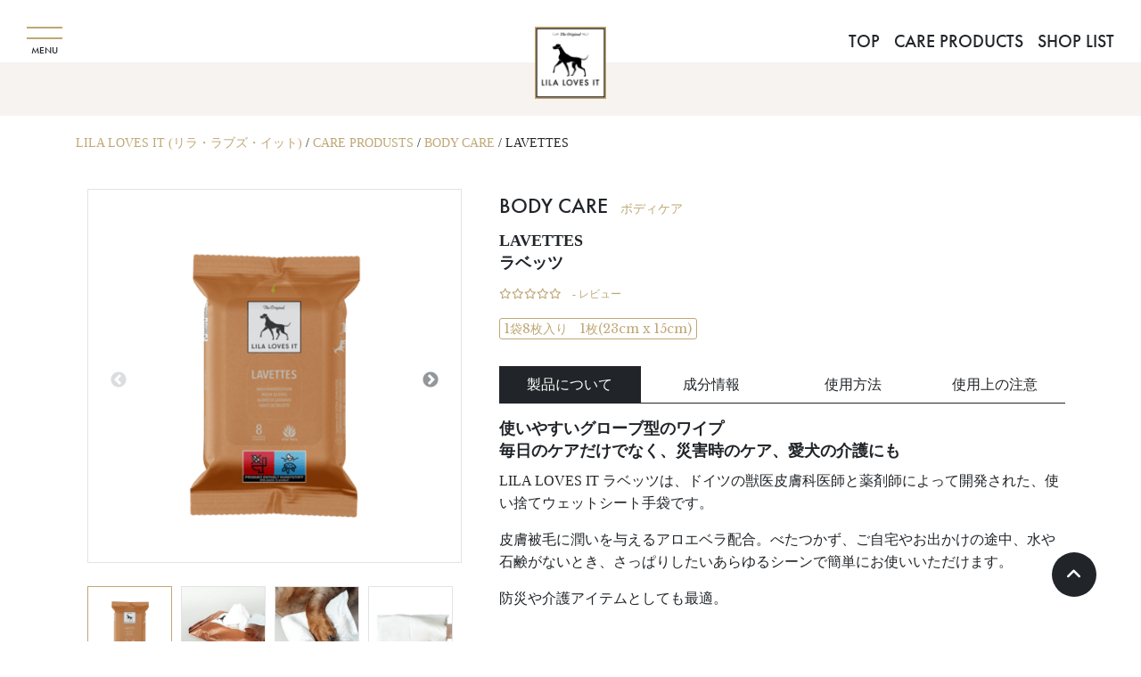

--- FILE ---
content_type: text/html; charset=UTF-8
request_url: https://lila-loves-it.jp/care-products/lavettes/
body_size: 11180
content:
<!DOCTYPE html>
<html class="no-js" dir="ltr" lang="ja" prefix="og: https://ogp.me/ns#">
<head>
<meta charset="UTF-8">
<meta http-equiv="X-UA-Compatible" content="IE=edge">
<meta name="viewport" content="width=device-width, initial-scale=1">
<meta charset="UTF-8" />
<link rel="stylesheet" href="https://stackpath.bootstrapcdn.com/bootstrap/4.2.1/css/bootstrap.min.css" crossorigin="anonymous">
<link rel="stylesheet" href="/assets/css/style.css?v=2">
<link rel="preconnect" href="https://fonts.gstatic.com">
<link href="https://fonts.googleapis.com/css2?family=Libre+Baskerville:ital,wght@0,400;0,700;1,400&display=swap" rel="stylesheet">
<link rel="stylesheet" href="https://use.typekit.net/xwb4szs.css">
<title>LAVETTES ラベッツ | LILA LOVES IT (リラ・ラブズ・イット)</title>

		<!-- All in One SEO 4.9.3 - aioseo.com -->
	<meta name="robots" content="max-image-preview:large" />
	<link rel="canonical" href="https://lila-loves-it.jp/care-products/lavettes/" />
	<meta name="generator" content="All in One SEO (AIOSEO) 4.9.3" />

		<!-- Global site tag (gtag.js) - Google Analytics -->
<script async src="https://www.googletagmanager.com/gtag/js?id=UA-168017491-2"></script>
<script>
 window.dataLayer = window.dataLayer || [];
 function gtag(){dataLayer.push(arguments);}
 gtag('js', new Date());

 gtag('config', 'UA-168017491-2');
</script>
		<meta property="og:locale" content="ja_JP" />
		<meta property="og:site_name" content="LILA LOVES IT (リラ・ラブズ・イット) | LILA LOVES IT (リラ・ラブズ・イット)は、ドイツの獣医皮膚科医と薬剤師が、最新の獣医学と伝統的な自然の力を融合して開発した犬用自然派プレミアムドッグケアブランドです。" />
		<meta property="og:type" content="article" />
		<meta property="og:title" content="LAVETTES ラベッツ | LILA LOVES IT (リラ・ラブズ・イット)" />
		<meta property="og:url" content="https://lila-loves-it.jp/care-products/lavettes/" />
		<meta property="article:published_time" content="2021-03-21T13:57:20+00:00" />
		<meta property="article:modified_time" content="2025-09-19T10:32:18+00:00" />
		<meta name="twitter:card" content="summary" />
		<meta name="twitter:title" content="LAVETTES ラベッツ | LILA LOVES IT (リラ・ラブズ・イット)" />
		<script type="application/ld+json" class="aioseo-schema">
			{"@context":"https:\/\/schema.org","@graph":[{"@type":"BreadcrumbList","@id":"https:\/\/lila-loves-it.jp\/care-products\/lavettes\/#breadcrumblist","itemListElement":[{"@type":"ListItem","@id":"https:\/\/lila-loves-it.jp#listItem","position":1,"name":"\u30db\u30fc\u30e0","item":"https:\/\/lila-loves-it.jp","nextItem":{"@type":"ListItem","@id":"https:\/\/lila-loves-it.jp\/care-products\/#listItem","name":"CARE PRODUSTS"}},{"@type":"ListItem","@id":"https:\/\/lila-loves-it.jp\/care-products\/#listItem","position":2,"name":"CARE PRODUSTS","item":"https:\/\/lila-loves-it.jp\/care-products\/","nextItem":{"@type":"ListItem","@id":"https:\/\/lila-loves-it.jp\/?careproducts_category=body-care#listItem","name":"BODY CARE"},"previousItem":{"@type":"ListItem","@id":"https:\/\/lila-loves-it.jp#listItem","name":"\u30db\u30fc\u30e0"}},{"@type":"ListItem","@id":"https:\/\/lila-loves-it.jp\/?careproducts_category=body-care#listItem","position":3,"name":"BODY CARE","item":"https:\/\/lila-loves-it.jp\/?careproducts_category=body-care","nextItem":{"@type":"ListItem","@id":"https:\/\/lila-loves-it.jp\/care-products\/lavettes\/#listItem","name":"LAVETTES"},"previousItem":{"@type":"ListItem","@id":"https:\/\/lila-loves-it.jp\/care-products\/#listItem","name":"CARE PRODUSTS"}},{"@type":"ListItem","@id":"https:\/\/lila-loves-it.jp\/care-products\/lavettes\/#listItem","position":4,"name":"LAVETTES","previousItem":{"@type":"ListItem","@id":"https:\/\/lila-loves-it.jp\/?careproducts_category=body-care#listItem","name":"BODY CARE"}}]},{"@type":"Organization","@id":"https:\/\/lila-loves-it.jp\/#organization","name":"LILA LOVES IT (\u30ea\u30e9\u30fb\u30e9\u30d6\u30ba\u30fb\u30a4\u30c3\u30c8)","description":"LILA LOVES IT (\u30ea\u30e9\u30fb\u30e9\u30d6\u30ba\u30fb\u30a4\u30c3\u30c8)\u306f\u3001\u30c9\u30a4\u30c4\u306e\u7363\u533b\u76ae\u819a\u79d1\u533b\u3068\u85ac\u5264\u5e2b\u304c\u3001\u6700\u65b0\u306e\u7363\u533b\u5b66\u3068\u4f1d\u7d71\u7684\u306a\u81ea\u7136\u306e\u529b\u3092\u878d\u5408\u3057\u3066\u958b\u767a\u3057\u305f\u72ac\u7528\u81ea\u7136\u6d3e\u30d7\u30ec\u30df\u30a2\u30e0\u30c9\u30c3\u30b0\u30b1\u30a2\u30d6\u30e9\u30f3\u30c9\u3067\u3059\u3002","url":"https:\/\/lila-loves-it.jp\/"},{"@type":"WebPage","@id":"https:\/\/lila-loves-it.jp\/care-products\/lavettes\/#webpage","url":"https:\/\/lila-loves-it.jp\/care-products\/lavettes\/","name":"LAVETTES \u30e9\u30d9\u30c3\u30c4 | LILA LOVES IT (\u30ea\u30e9\u30fb\u30e9\u30d6\u30ba\u30fb\u30a4\u30c3\u30c8)","inLanguage":"ja","isPartOf":{"@id":"https:\/\/lila-loves-it.jp\/#website"},"breadcrumb":{"@id":"https:\/\/lila-loves-it.jp\/care-products\/lavettes\/#breadcrumblist"},"image":{"@type":"ImageObject","url":"https:\/\/lila-loves-it.jp\/wp\/wp-content\/uploads\/2021\/03\/Lavettes-20240910_square.png","@id":"https:\/\/lila-loves-it.jp\/care-products\/lavettes\/#mainImage","width":750,"height":750},"primaryImageOfPage":{"@id":"https:\/\/lila-loves-it.jp\/care-products\/lavettes\/#mainImage"},"datePublished":"2021-03-21T22:57:20+09:00","dateModified":"2025-09-19T19:32:18+09:00"},{"@type":"WebSite","@id":"https:\/\/lila-loves-it.jp\/#website","url":"https:\/\/lila-loves-it.jp\/","name":"LILA LOVES IT (\u30ea\u30e9\u30fb\u30e9\u30d6\u30ba\u30fb\u30a4\u30c3\u30c8)","description":"LILA LOVES IT (\u30ea\u30e9\u30fb\u30e9\u30d6\u30ba\u30fb\u30a4\u30c3\u30c8)\u306f\u3001\u30c9\u30a4\u30c4\u306e\u7363\u533b\u76ae\u819a\u79d1\u533b\u3068\u85ac\u5264\u5e2b\u304c\u3001\u6700\u65b0\u306e\u7363\u533b\u5b66\u3068\u4f1d\u7d71\u7684\u306a\u81ea\u7136\u306e\u529b\u3092\u878d\u5408\u3057\u3066\u958b\u767a\u3057\u305f\u72ac\u7528\u81ea\u7136\u6d3e\u30d7\u30ec\u30df\u30a2\u30e0\u30c9\u30c3\u30b0\u30b1\u30a2\u30d6\u30e9\u30f3\u30c9\u3067\u3059\u3002","inLanguage":"ja","publisher":{"@id":"https:\/\/lila-loves-it.jp\/#organization"}}]}
		</script>
		<!-- All in One SEO -->

<link rel='dns-prefetch' href='//ajax.googleapis.com' />
<link rel='dns-prefetch' href='//use.fontawesome.com' />
<link rel="alternate" title="oEmbed (JSON)" type="application/json+oembed" href="https://lila-loves-it.jp/wp-json/oembed/1.0/embed?url=https%3A%2F%2Flila-loves-it.jp%2Fcare-products%2Flavettes%2F" />
<link rel="alternate" title="oEmbed (XML)" type="text/xml+oembed" href="https://lila-loves-it.jp/wp-json/oembed/1.0/embed?url=https%3A%2F%2Flila-loves-it.jp%2Fcare-products%2Flavettes%2F&#038;format=xml" />
<style id='wp-img-auto-sizes-contain-inline-css' type='text/css'>
img:is([sizes=auto i],[sizes^="auto," i]){contain-intrinsic-size:3000px 1500px}
/*# sourceURL=wp-img-auto-sizes-contain-inline-css */
</style>
<link rel='stylesheet' id='sbi_styles-css' href='https://lila-loves-it.jp/wp/wp-content/plugins/instagram-feed/css/sbi-styles.min.css?ver=6.10.0' type='text/css' media='all' />
<style id='wp-emoji-styles-inline-css' type='text/css'>

	img.wp-smiley, img.emoji {
		display: inline !important;
		border: none !important;
		box-shadow: none !important;
		height: 1em !important;
		width: 1em !important;
		margin: 0 0.07em !important;
		vertical-align: -0.1em !important;
		background: none !important;
		padding: 0 !important;
	}
/*# sourceURL=wp-emoji-styles-inline-css */
</style>
<link rel='stylesheet' id='wp-block-library-css' href='https://lila-loves-it.jp/wp/wp-includes/css/dist/block-library/style.min.css?ver=6.9' type='text/css' media='all' />
<style id='global-styles-inline-css' type='text/css'>
:root{--wp--preset--aspect-ratio--square: 1;--wp--preset--aspect-ratio--4-3: 4/3;--wp--preset--aspect-ratio--3-4: 3/4;--wp--preset--aspect-ratio--3-2: 3/2;--wp--preset--aspect-ratio--2-3: 2/3;--wp--preset--aspect-ratio--16-9: 16/9;--wp--preset--aspect-ratio--9-16: 9/16;--wp--preset--color--black: #000000;--wp--preset--color--cyan-bluish-gray: #abb8c3;--wp--preset--color--white: #ffffff;--wp--preset--color--pale-pink: #f78da7;--wp--preset--color--vivid-red: #cf2e2e;--wp--preset--color--luminous-vivid-orange: #ff6900;--wp--preset--color--luminous-vivid-amber: #fcb900;--wp--preset--color--light-green-cyan: #7bdcb5;--wp--preset--color--vivid-green-cyan: #00d084;--wp--preset--color--pale-cyan-blue: #8ed1fc;--wp--preset--color--vivid-cyan-blue: #0693e3;--wp--preset--color--vivid-purple: #9b51e0;--wp--preset--gradient--vivid-cyan-blue-to-vivid-purple: linear-gradient(135deg,rgb(6,147,227) 0%,rgb(155,81,224) 100%);--wp--preset--gradient--light-green-cyan-to-vivid-green-cyan: linear-gradient(135deg,rgb(122,220,180) 0%,rgb(0,208,130) 100%);--wp--preset--gradient--luminous-vivid-amber-to-luminous-vivid-orange: linear-gradient(135deg,rgb(252,185,0) 0%,rgb(255,105,0) 100%);--wp--preset--gradient--luminous-vivid-orange-to-vivid-red: linear-gradient(135deg,rgb(255,105,0) 0%,rgb(207,46,46) 100%);--wp--preset--gradient--very-light-gray-to-cyan-bluish-gray: linear-gradient(135deg,rgb(238,238,238) 0%,rgb(169,184,195) 100%);--wp--preset--gradient--cool-to-warm-spectrum: linear-gradient(135deg,rgb(74,234,220) 0%,rgb(151,120,209) 20%,rgb(207,42,186) 40%,rgb(238,44,130) 60%,rgb(251,105,98) 80%,rgb(254,248,76) 100%);--wp--preset--gradient--blush-light-purple: linear-gradient(135deg,rgb(255,206,236) 0%,rgb(152,150,240) 100%);--wp--preset--gradient--blush-bordeaux: linear-gradient(135deg,rgb(254,205,165) 0%,rgb(254,45,45) 50%,rgb(107,0,62) 100%);--wp--preset--gradient--luminous-dusk: linear-gradient(135deg,rgb(255,203,112) 0%,rgb(199,81,192) 50%,rgb(65,88,208) 100%);--wp--preset--gradient--pale-ocean: linear-gradient(135deg,rgb(255,245,203) 0%,rgb(182,227,212) 50%,rgb(51,167,181) 100%);--wp--preset--gradient--electric-grass: linear-gradient(135deg,rgb(202,248,128) 0%,rgb(113,206,126) 100%);--wp--preset--gradient--midnight: linear-gradient(135deg,rgb(2,3,129) 0%,rgb(40,116,252) 100%);--wp--preset--font-size--small: 13px;--wp--preset--font-size--medium: 20px;--wp--preset--font-size--large: 36px;--wp--preset--font-size--x-large: 42px;--wp--preset--spacing--20: 0.44rem;--wp--preset--spacing--30: 0.67rem;--wp--preset--spacing--40: 1rem;--wp--preset--spacing--50: 1.5rem;--wp--preset--spacing--60: 2.25rem;--wp--preset--spacing--70: 3.38rem;--wp--preset--spacing--80: 5.06rem;--wp--preset--shadow--natural: 6px 6px 9px rgba(0, 0, 0, 0.2);--wp--preset--shadow--deep: 12px 12px 50px rgba(0, 0, 0, 0.4);--wp--preset--shadow--sharp: 6px 6px 0px rgba(0, 0, 0, 0.2);--wp--preset--shadow--outlined: 6px 6px 0px -3px rgb(255, 255, 255), 6px 6px rgb(0, 0, 0);--wp--preset--shadow--crisp: 6px 6px 0px rgb(0, 0, 0);}:where(.is-layout-flex){gap: 0.5em;}:where(.is-layout-grid){gap: 0.5em;}body .is-layout-flex{display: flex;}.is-layout-flex{flex-wrap: wrap;align-items: center;}.is-layout-flex > :is(*, div){margin: 0;}body .is-layout-grid{display: grid;}.is-layout-grid > :is(*, div){margin: 0;}:where(.wp-block-columns.is-layout-flex){gap: 2em;}:where(.wp-block-columns.is-layout-grid){gap: 2em;}:where(.wp-block-post-template.is-layout-flex){gap: 1.25em;}:where(.wp-block-post-template.is-layout-grid){gap: 1.25em;}.has-black-color{color: var(--wp--preset--color--black) !important;}.has-cyan-bluish-gray-color{color: var(--wp--preset--color--cyan-bluish-gray) !important;}.has-white-color{color: var(--wp--preset--color--white) !important;}.has-pale-pink-color{color: var(--wp--preset--color--pale-pink) !important;}.has-vivid-red-color{color: var(--wp--preset--color--vivid-red) !important;}.has-luminous-vivid-orange-color{color: var(--wp--preset--color--luminous-vivid-orange) !important;}.has-luminous-vivid-amber-color{color: var(--wp--preset--color--luminous-vivid-amber) !important;}.has-light-green-cyan-color{color: var(--wp--preset--color--light-green-cyan) !important;}.has-vivid-green-cyan-color{color: var(--wp--preset--color--vivid-green-cyan) !important;}.has-pale-cyan-blue-color{color: var(--wp--preset--color--pale-cyan-blue) !important;}.has-vivid-cyan-blue-color{color: var(--wp--preset--color--vivid-cyan-blue) !important;}.has-vivid-purple-color{color: var(--wp--preset--color--vivid-purple) !important;}.has-black-background-color{background-color: var(--wp--preset--color--black) !important;}.has-cyan-bluish-gray-background-color{background-color: var(--wp--preset--color--cyan-bluish-gray) !important;}.has-white-background-color{background-color: var(--wp--preset--color--white) !important;}.has-pale-pink-background-color{background-color: var(--wp--preset--color--pale-pink) !important;}.has-vivid-red-background-color{background-color: var(--wp--preset--color--vivid-red) !important;}.has-luminous-vivid-orange-background-color{background-color: var(--wp--preset--color--luminous-vivid-orange) !important;}.has-luminous-vivid-amber-background-color{background-color: var(--wp--preset--color--luminous-vivid-amber) !important;}.has-light-green-cyan-background-color{background-color: var(--wp--preset--color--light-green-cyan) !important;}.has-vivid-green-cyan-background-color{background-color: var(--wp--preset--color--vivid-green-cyan) !important;}.has-pale-cyan-blue-background-color{background-color: var(--wp--preset--color--pale-cyan-blue) !important;}.has-vivid-cyan-blue-background-color{background-color: var(--wp--preset--color--vivid-cyan-blue) !important;}.has-vivid-purple-background-color{background-color: var(--wp--preset--color--vivid-purple) !important;}.has-black-border-color{border-color: var(--wp--preset--color--black) !important;}.has-cyan-bluish-gray-border-color{border-color: var(--wp--preset--color--cyan-bluish-gray) !important;}.has-white-border-color{border-color: var(--wp--preset--color--white) !important;}.has-pale-pink-border-color{border-color: var(--wp--preset--color--pale-pink) !important;}.has-vivid-red-border-color{border-color: var(--wp--preset--color--vivid-red) !important;}.has-luminous-vivid-orange-border-color{border-color: var(--wp--preset--color--luminous-vivid-orange) !important;}.has-luminous-vivid-amber-border-color{border-color: var(--wp--preset--color--luminous-vivid-amber) !important;}.has-light-green-cyan-border-color{border-color: var(--wp--preset--color--light-green-cyan) !important;}.has-vivid-green-cyan-border-color{border-color: var(--wp--preset--color--vivid-green-cyan) !important;}.has-pale-cyan-blue-border-color{border-color: var(--wp--preset--color--pale-cyan-blue) !important;}.has-vivid-cyan-blue-border-color{border-color: var(--wp--preset--color--vivid-cyan-blue) !important;}.has-vivid-purple-border-color{border-color: var(--wp--preset--color--vivid-purple) !important;}.has-vivid-cyan-blue-to-vivid-purple-gradient-background{background: var(--wp--preset--gradient--vivid-cyan-blue-to-vivid-purple) !important;}.has-light-green-cyan-to-vivid-green-cyan-gradient-background{background: var(--wp--preset--gradient--light-green-cyan-to-vivid-green-cyan) !important;}.has-luminous-vivid-amber-to-luminous-vivid-orange-gradient-background{background: var(--wp--preset--gradient--luminous-vivid-amber-to-luminous-vivid-orange) !important;}.has-luminous-vivid-orange-to-vivid-red-gradient-background{background: var(--wp--preset--gradient--luminous-vivid-orange-to-vivid-red) !important;}.has-very-light-gray-to-cyan-bluish-gray-gradient-background{background: var(--wp--preset--gradient--very-light-gray-to-cyan-bluish-gray) !important;}.has-cool-to-warm-spectrum-gradient-background{background: var(--wp--preset--gradient--cool-to-warm-spectrum) !important;}.has-blush-light-purple-gradient-background{background: var(--wp--preset--gradient--blush-light-purple) !important;}.has-blush-bordeaux-gradient-background{background: var(--wp--preset--gradient--blush-bordeaux) !important;}.has-luminous-dusk-gradient-background{background: var(--wp--preset--gradient--luminous-dusk) !important;}.has-pale-ocean-gradient-background{background: var(--wp--preset--gradient--pale-ocean) !important;}.has-electric-grass-gradient-background{background: var(--wp--preset--gradient--electric-grass) !important;}.has-midnight-gradient-background{background: var(--wp--preset--gradient--midnight) !important;}.has-small-font-size{font-size: var(--wp--preset--font-size--small) !important;}.has-medium-font-size{font-size: var(--wp--preset--font-size--medium) !important;}.has-large-font-size{font-size: var(--wp--preset--font-size--large) !important;}.has-x-large-font-size{font-size: var(--wp--preset--font-size--x-large) !important;}
/*# sourceURL=global-styles-inline-css */
</style>

<style id='classic-theme-styles-inline-css' type='text/css'>
/*! This file is auto-generated */
.wp-block-button__link{color:#fff;background-color:#32373c;border-radius:9999px;box-shadow:none;text-decoration:none;padding:calc(.667em + 2px) calc(1.333em + 2px);font-size:1.125em}.wp-block-file__button{background:#32373c;color:#fff;text-decoration:none}
/*# sourceURL=/wp-includes/css/classic-themes.min.css */
</style>
<style id='font-awesome-svg-styles-default-inline-css' type='text/css'>
.svg-inline--fa {
  display: inline-block;
  height: 1em;
  overflow: visible;
  vertical-align: -.125em;
}
/*# sourceURL=font-awesome-svg-styles-default-inline-css */
</style>
<link rel='stylesheet' id='font-awesome-svg-styles-css' href='https://lila-loves-it.jp/wp/wp-content/uploads/font-awesome/v6.6.0/css/svg-with-js.css' type='text/css' media='all' />
<style id='font-awesome-svg-styles-inline-css' type='text/css'>
   .wp-block-font-awesome-icon svg::before,
   .wp-rich-text-font-awesome-icon svg::before {content: unset;}
/*# sourceURL=font-awesome-svg-styles-inline-css */
</style>
<link rel='stylesheet' id='font-awesome-official-css' href='https://use.fontawesome.com/releases/v6.6.0/css/all.css' type='text/css' media='all' integrity="sha384-h/hnnw1Bi4nbpD6kE7nYfCXzovi622sY5WBxww8ARKwpdLj5kUWjRuyiXaD1U2JT" crossorigin="anonymous" />
<link rel='stylesheet' id='font-awesome-official-v4shim-css' href='https://use.fontawesome.com/releases/v6.6.0/css/v4-shims.css' type='text/css' media='all' integrity="sha384-Heamg4F/EELwbmnBJapxaWTkcdX/DCrJpYgSshI5BkI7xghn3RvDcpG+1xUJt/7K" crossorigin="anonymous" />
<script type="text/javascript" src="//ajax.googleapis.com/ajax/libs/jquery/2.1.4/jquery.min.js?ver=20160608" id="jquery-js"></script>
<link rel="https://api.w.org/" href="https://lila-loves-it.jp/wp-json/" /><link rel="alternate" title="JSON" type="application/json" href="https://lila-loves-it.jp/wp-json/wp/v2/care-products/50" /><link rel="EditURI" type="application/rsd+xml" title="RSD" href="https://lila-loves-it.jp/wp/xmlrpc.php?rsd" />
<meta name="generator" content="WordPress 6.9" />
<link rel='shortlink' href='https://lila-loves-it.jp/?p=50' />
<style type="text/css">.recentcomments a{display:inline !important;padding:0 !important;margin:0 !important;}</style><link rel="icon" href="https://lila-loves-it.jp/wp/wp-content/uploads/2021/03/cropped-logo-32x32.png" sizes="32x32" />
<link rel="icon" href="https://lila-loves-it.jp/wp/wp-content/uploads/2021/03/cropped-logo-192x192.png" sizes="192x192" />
<link rel="apple-touch-icon" href="https://lila-loves-it.jp/wp/wp-content/uploads/2021/03/cropped-logo-180x180.png" />
<meta name="msapplication-TileImage" content="https://lila-loves-it.jp/wp/wp-content/uploads/2021/03/cropped-logo-270x270.png" />
</head>
<body class="wp-singular care-products-template-default single single-care-products postid-50 wp-theme-LILA">
<header class="l-header">
    <div class="header-logo">
    <p class="text-center mb-0"><a href="https://lila-loves-it.jp/"><img src="/assets/img/index/logo.png" alt="LILA LOVES IT" class="header-logo-img"></a></p>
  </div>
    <nav class="header-nav">
    <li class="nav-item"> <a class="nav-link" href="https://lila-loves-it.jp/">TOP</a> </li>
    <li class="nav-item"> <a class="nav-link" href="https://lila-loves-it.jp/care-products/">CARE PRODUCTS</a> </li>
    <li class="nav-item"> <a class="nav-link" href="https://lila-loves-it.jp/shoplist/">SHOP LIST</a> </li>
  </nav>
  <div class="header-menu">
    <div class="menu-trigger" href="javascript:void(0);"><span></span><span></span>
      <p class="text">MENU</p>
    </div>
  </div>
</header>
<nav class="nav-left">
  <ul class="nav-menu">
    <li class="menu-item"> <a class="menu-link" href="https://lila-loves-it.jp/">TOP</a> </li>
    <li class="menu-item"> <a class="menu-link" href="https://lila-loves-it.jp/care-products/">CARE PRODUCTS</a>
      <ul>
        <li><a href="https://lila-loves-it.jp/?careproducts_category=fur-care">FUR CARE</a></li>
        <li><a href="https://lila-loves-it.jp/?careproducts_category=skin-care">SKIN CARE</a></li>
        <li><a href="https://lila-loves-it.jp/?careproducts_category=body-care">BODY CARE</a></li>
        <li><a href="https://lila-loves-it.jp/?careproducts_category=dental-care">DENTAL CARE</a></li>
      </ul>
    </li>
    <li class="menu-item"> <a class="menu-link" href="https://lila-loves-it.jp/shoplist/">SHOP LIST</a> </li>
    <li class="menu-item"> <a class="menu-link" href="https://www.instagram.com/lila.loves.it.jp/" target="_blank">INSTAGRAM</a> </li>
    <li class="menu-item"> <a class="menu-link" href="https://lila-loves-it.jp/privacy-policy/">PRIVACY POLICY</a> </li>
  </ul>
</nav>
<div class="overlay"></div><main>
  <section class="item-detail">
    <div class="container">
      <div id="breadcrumb" typeof="BreadcrumbList" vocab="https://schema.org/">
        <span property="itemListElement" typeof="ListItem"><a property="item" typeof="WebPage" title="Go to LILA LOVES IT (リラ・ラブズ・イット)." href="https://lila-loves-it.jp" class="home" ><span property="name">LILA LOVES IT (リラ・ラブズ・イット)</span></a><meta property="position" content="1"></span> &#047; <span property="itemListElement" typeof="ListItem"><a property="item" typeof="WebPage" title="Go to CARE PRODUSTS." href="https://lila-loves-it.jp/care-products/" class="archive post-care-products-archive" ><span property="name">CARE PRODUSTS</span></a><meta property="position" content="2"></span> &#047; <span property="itemListElement" typeof="ListItem"><a property="item" typeof="WebPage" title="Go to the BODY CARE ケアプロダクトカテゴリー archives." href="https://lila-loves-it.jp/?careproducts_category=body-care" class="taxonomy careproducts_category" ><span property="name">BODY CARE</span></a><meta property="position" content="3"></span> &#047; <span property="itemListElement" typeof="ListItem"><span property="name" class="post post-care-products current-item">LAVETTES</span><meta property="url" content="https://lila-loves-it.jp/care-products/lavettes/"><meta property="position" content="4"></span>      </div>
    </div>
    <div class="container">
      <div class="row mb-5">
        <div class="col-lg-5 col-md-12 col-sm-12">
          <div id="gallery">
            <ul class="slider">
                                                        <li class="u-mb-10"><img src="https://lila-loves-it.jp/wp/wp-content/uploads/2021/03/Lavettes-20240910_square-460x460.png" alt="" class="img-thumbnail"></li>
                                                        <li class="u-mb-10"><img src="https://lila-loves-it.jp/wp/wp-content/uploads/2021/03/RS1737_DSC03027-460x460.jpg" alt="" class="img-thumbnail"></li>
                                                        <li class="u-mb-10"><img src="https://lila-loves-it.jp/wp/wp-content/uploads/2021/03/RS1736_DSC03054-460x460.jpg" alt="" class="img-thumbnail"></li>
                                                        <li class="u-mb-10"><img src="https://lila-loves-it.jp/wp/wp-content/uploads/2021/03/★Lavette_mit_Hand_RN-460x460.jpg" alt="" class="img-thumbnail"></li>
                                                      </ul>
            <ul class="thumb">
                                                        <li class="u-mb-10"><img src="https://lila-loves-it.jp/wp/wp-content/uploads/2021/03/Lavettes-20240910_square-460x460.png" alt="" class="img-thumbnail"></li>
                                                        <li class="u-mb-10"><img src="https://lila-loves-it.jp/wp/wp-content/uploads/2021/03/RS1737_DSC03027-460x460.jpg" alt="" class="img-thumbnail"></li>
                                                        <li class="u-mb-10"><img src="https://lila-loves-it.jp/wp/wp-content/uploads/2021/03/RS1736_DSC03054-460x460.jpg" alt="" class="img-thumbnail"></li>
                                                        <li class="u-mb-10"><img src="https://lila-loves-it.jp/wp/wp-content/uploads/2021/03/★Lavette_mit_Hand_RN-460x460.jpg" alt="" class="img-thumbnail"></li>
                                                      </ul>
          </div>
        </div>
        <div class="col-lg-7 col-md-12 col-sm-12 item-explain">
                    <p class="mb-2 heading-futura"><span class="text-xlarge eng">BODY CARE</span><span class="text-small kana">
            ボディケア            </span></p>
                    <h1 class="item-explain-title"><span class="eng">
            LAVETTES            </span><span class="kana">
            ラベッツ            </span></h1>
			
			          <p class="mb-3"><span class="review-star star0 ?>"></span><span class="num">- レビュー</span></p>	
          			
                    <ul class="mili">
<li>1袋8枚入り　1枚(23cm x 15cm)</li>
</ul>
                    <ul class="nav nav-pills nav-tab nav-fill mb-3 " id="pills-tab" role="tablist">
            <li class="nav-item"> <a class="nav-link active" id="pills-seihin-tab" data-toggle="pill" href="#pills-seihin" role="tab" aria-controls="pills-seihin" aria-selected="true">製品について</a> </li>
            <li class="nav-item"> <a class="nav-link" id="pills-seibun-tab" data-toggle="pill" href="#pills-seibun" role="tab" aria-controls="pills-seibun" aria-selected="false">成分情報</a> </li>
            <li class="nav-item"> <a class="nav-link" id="pills-shiyou-tab" data-toggle="pill" href="#pills-shiyou" role="tab" aria-controls="pills-shiyou" aria-selected="false">使用方法</a> </li>
            <li class="nav-item"> <a class="nav-link" id="pills-cyuui-tab" data-toggle="pill" href="#pills-cyuui" role="tab" aria-controls="pills-cyuui" aria-selected="false">使用上の注意</a> </li>
          </ul>
          <div class="tab-content" id="pills-tabContent">
                                    <div class="tab-pane fade show active" id="pills-seihin" role="tabpanel" aria-labelledby="pills-seihin-tab">
                            <h2>使いやすいグローブ型のワイプ<br />
毎日のケアだけでなく、災害時のケア、愛犬の介護にも</h2>
<p>LILA LOVES IT ラベッツは、ドイツの獣医皮膚科医師と薬剤師によって開発された、使い捨てウェットシート手袋です。</p>
<p>皮膚被毛に潤いを与えるアロエベラ配合。べたつかず、ご自宅やお出かけの途中、水や石鹸がないとき、さっぱりしたいあらゆるシーンで簡単にお使いいただけます。</p>
<p>防災や介護アイテムとしても最適。</p>
                          </div>
            <div class="tab-pane fade" id="pills-seibun" role="tabpanel" aria-labelledby="pills-seibun-tab">
                            <h2>特出成分</h2>
<p><strong>アロエベラ葉エキス</strong><br />
保湿作用があり、皮膚と被毛にうるおいを与え、肌荒れを防ぎます。</p>
<h2>全成分</h2>
<p>水、 グリセリン、 安息香酸Ｎａ、 コカミドプロピルベタイン、 ソルビン酸Ｋ、 アロエベラ葉エキス、 酢酸トコフェロール、 クエン酸</p>
                          </div>
            <div class="tab-pane fade" id="pills-shiyou" role="tabpanel" aria-labelledby="pills-shiyou-tab">
                            <ul class="list-disc">
<li>犬猫の頭から尻尾までボディのケアにお使いいただけます。</li>
<li>開封シールをめくり、1枚ずつ取り出し、袋に手を入れてご使用ください。</li>
<li>乾燥を防ぐため、使用後は開封シールをしっかりと閉じてください。</li>
</ul>
                          </div>
            <div class="tab-pane fade" id="pills-cyuui" role="tabpanel" aria-labelledby="pills-cyuui-tab">
                            <ul class="list-dot">
<li>用途以外には使用しない。</li>
<li>湿疹やはれもの、傷など異常があるところには使用しない。</li>
<li>愛犬が本製品を誤って飲み込んだ場合は、速やかにかかりつけの獣医師に相談する。</li>
<li>乳幼児や認知症の方の誤食を防ぐため、保管場所には注意する。</li>
<li>高温になるところや直射日光のあたるところに置かない。</li>
<li>38℃以上に温めない。</li>
<li>冷蔵庫保管可能。</li>
<li>凍らせない。</li>
<li>開封後は２か月以内に使い切る。</li>
</ul>
<p>使用期限（開封前）：枠外に記載（月／西暦の順）</p>
                          </div>
                                  </div>
        </div>
      </div>
      <section class="bg-white py-4" id="voice">
        <div class="container">
          <h2 class="mb-2 heading-futura"><span class="text-xxlarge eng">USER’S VOICE</span><span class="text-small kana">お客様の声</span></h2>
                    <div class="mb-3">
            <p class="mb-2 text-large"><span class="review-star star0 text-large"></span> -</p>
			<p class="mb-0 text-bage">- レビュー</p>
			<p class="text-center">レビューがまだございません。</p>
          </div>
                    <div class="row voice">
                      </div>
          <script>
			var moreNum = 4;
			$('.voice .voice-item:nth-child(n + ' + (moreNum + 1) + ')').addClass('is-hidden');
			$('.more').on('click', function() {
			  $('.voice .voice-item.is-hidden').slice(0, moreNum).removeClass('is-hidden');
			  if ($('.voice .voice-item.is-hidden').length == 0) {
				$('.more').fadeOut();
			  }
			});
			</script> 
        </div>
      </section>

    </div>
    <section class="py-5 bg-bage-xlight">
      <div class="container">
        <h2 class="mb-2 heading-futura"><span class="text-xxlarge eng">RELATED TO ITEMS</span><span class="text-small kana">おすすめの商品</span></h2>
        <div class="row item">
                              <div class="col-12 col-md-6 mb-4">
            <div class="card card-item"><a href="https://lila-loves-it.jp/care-products/eye-care/">
              <img width="460" height="460" src="https://lila-loves-it.jp/wp/wp-content/uploads/2021/03/EYE-CARE-1.jpg" class="attachment-thumb-460-460 size-thumb-460-460 wp-post-image" alt="" card-item-thumb="" decoding="async" fetchpriority="high" srcset="https://lila-loves-it.jp/wp/wp-content/uploads/2021/03/EYE-CARE-1.jpg 460w, https://lila-loves-it.jp/wp/wp-content/uploads/2021/03/EYE-CARE-1-300x300.jpg 300w, https://lila-loves-it.jp/wp/wp-content/uploads/2021/03/EYE-CARE-1-150x150.jpg 150w, https://lila-loves-it.jp/wp/wp-content/uploads/2021/03/EYE-CARE-1-315x315.jpg 315w, https://lila-loves-it.jp/wp/wp-content/uploads/2021/03/EYE-CARE-1-135x135.jpg 135w, https://lila-loves-it.jp/wp/wp-content/uploads/2021/03/EYE-CARE-1-328x328.jpg 328w, https://lila-loves-it.jp/wp/wp-content/uploads/2021/03/EYE-CARE-1-400x400.jpg 400w" sizes="(max-width: 460px) 100vw, 460px" />              </a>
              <div class="card-body">
                                <h2 class="card-title"><a href="https://lila-loves-it.jp/care-products/eye-care/"><span class="eng">
                  EYE CARE                  </span><span class="kana">
                  アイ・ケア                  </span></a></h2>
				  
				  					<p class="mb-1"><span class="review-star star0"></span> <span class="num">- レビュー</span></p>
				  				  
                                <ul class="mili">
<li>30 ml</li>
</ul>
                              </div>
            </div>
          </div>
                    <div class="col-12 col-md-6 mb-4">
            <div class="card card-item"><a href="https://lila-loves-it.jp/care-products/paw-care/">
              <img width="460" height="460" src="https://lila-loves-it.jp/wp/wp-content/uploads/2021/03/PAW-CARE-1.jpg" class="attachment-thumb-460-460 size-thumb-460-460 wp-post-image" alt="" card-item-thumb="" decoding="async" srcset="https://lila-loves-it.jp/wp/wp-content/uploads/2021/03/PAW-CARE-1.jpg 460w, https://lila-loves-it.jp/wp/wp-content/uploads/2021/03/PAW-CARE-1-300x300.jpg 300w, https://lila-loves-it.jp/wp/wp-content/uploads/2021/03/PAW-CARE-1-150x150.jpg 150w, https://lila-loves-it.jp/wp/wp-content/uploads/2021/03/PAW-CARE-1-315x315.jpg 315w, https://lila-loves-it.jp/wp/wp-content/uploads/2021/03/PAW-CARE-1-135x135.jpg 135w, https://lila-loves-it.jp/wp/wp-content/uploads/2021/03/PAW-CARE-1-328x328.jpg 328w, https://lila-loves-it.jp/wp/wp-content/uploads/2021/03/PAW-CARE-1-400x400.jpg 400w" sizes="(max-width: 460px) 100vw, 460px" />              </a>
              <div class="card-body">
                                <h2 class="card-title"><a href="https://lila-loves-it.jp/care-products/paw-care/"><span class="eng">
                  PAW CARE                  </span><span class="kana">
                  ポー・ケア                  </span></a></h2>
				  
				  					<p class="mb-1"><span class="review-star star0"></span> <span class="num">- レビュー</span></p>
				  				  
                                <ul class="mili">
<li>60 ml</li>
</ul>
                              </div>
            </div>
          </div>
                                      </div>
      </div>
    </section>
  </section>
</main>
<link rel="stylesheet" type="text/css" href="https://cdnjs.cloudflare.com/ajax/libs/slick-carousel/1.8.1/slick.min.css"/>
<link rel="stylesheet" type="text/css" href="https://cdnjs.cloudflare.com/ajax/libs/slick-carousel/1.8.1/slick-theme.min.css"/>
<script src="https://cdnjs.cloudflare.com/ajax/libs/slick-carousel/1.8.1/slick.min.js"></script> 
<script>
$('.slider').slick({
    arrows:true,
    asNavFor:'.thumb',
	infinite:false,
    slidesToShow: 1,
    slidesToScroll: 1,
});
$('.thumb').slick({
    asNavFor:'.slider',
    focusOnSelect: true,
    slidesToShow:4,
    slidesToScroll:1,
	infinite:false,
});
</script>
<footer class="l-footer">
  <div class="l-footer-contact">
    <div class="row">
      <div class="col-sm-6 col-md-6 col-12 contact">
        <div class="contact-inner">
          <h3 class="Futura-PT-Medium mb-4">CONTACT</h3>
          <p class="text-small">ご質問がございましたら、<a href="https://business.form-mailer.jp/fms/973b0a8e44128" target="_blank">こちら</a>よりお気軽にお問い合わせください。</p>
          <dl class="row text-small">
            <dt class="col-sm-3">輸入総代理店</dt>
            <dd class="col-sm-9">株式会社カラーズ<br>
              東京都渋谷区恵比寿西2-19-9</dd>
            <dt class="col-sm-3">電話番号</dt>
            <dd class="col-sm-9"> 
平日10:00～18:00まで（土日祝日・年末年始を除く）<br>
（個人の方）0120-995-075<br>
（法人・店舗の方）03-6416-1919（株式会社R2）</dd>
            <dt class="col-sm-3">設　立</dt>
            <dd class="col-sm-9">2000年7月28日</dd>
            <dt class="col-sm-3">代表取締役</dt>
            <dd class="col-sm-9">伊東竜太</dd>
          </dl>
        </div>
      </div>
      <div class="col-sm-6 col-md-6 col-12 shop">
        <div class="shop-inner">
          <h3 class="Futura-PT-Medium text-left mb-0">SHOP LIST</h3>
          <div class="d-flex justify-content-center w-100 h-100 flex-column">
            <p><a href="https://lila-loves-it.jp/shoplist/" class="btn btn-outline-base btn-w300 btn-large btn-angle">取扱店舗を探す</a></p>
            <p class="mb-0"><a href="https://lila-loves-it.jp/shoplist/#net" class="btn btn-outline-base btn-w300 btn-large btn-angle">ネットショップを探す</a></p>
          </div>
        </div>
      </div>
    </div>
  </div>
  <div class="l-footer-navi mb-4">
    <div class="container">
      <ul class="footer-menu">
        <li class="menu-item"> <a class="menu-link" href="https://lila-loves-it.jp/">TOP</a> </li>
        <li class="menu-item"> <a class="menu-link" href="https://lila-loves-it.jp/care-products/">CARE PRODUCTS</a>
          <ul>
			<li><a href="https://lila-loves-it.jp/?careproducts_category=fur-care">FUR CARE</a></li>
			<li><a href="https://lila-loves-it.jp/?careproducts_category=skin-care">SKIN CARE</a></li>
			<li><a href="https://lila-loves-it.jp/?careproducts_category=body-care">BODY CARE</a></li>
			<li><a href="https://lila-loves-it.jp/?careproducts_category=dental-care">DENTAL CARE</a></li>
          </ul>
        </li>
        <li class="menu-item"> <a class="menu-link" href="https://lila-loves-it.jp/shoplist/">SHOP LIST</a> </li>
        <li class="menu-item"> <a class="menu-link" href="https://lila-loves-it.jp/privacy-policy/">PRIVACY POLICY</a> </li>
      </ul>
    </div>
  </div>
  <div class="footer-logo"><a href="https://lila-loves-it.jp/"><img src="/assets/img/index/logo.png" alt="LILA LOVES IT"></a></div>
  <div class="footer-insta">
    <p><a href="https://www.instagram.com/lila.loves.it.jp/" target="_blank"><i class="fab fa-instagram-square"></i><br>
      Instagram</a></p>
  </div>
  <p class="copyright text-small mb-0">Copyright © colorzoo. All rights reserved.</p>
</footer>
<a href="#" id="return-top"><i class="fas fa-angle-up" aria-hidden="true"></i></a>
<script src="https://ajax.googleapis.com/ajax/libs/jquery/1.11.0/jquery.min.js"></script>
<script src="https://stackpath.bootstrapcdn.com/bootstrap/4.2.1/js/bootstrap.bundle.min.js" crossorigin="anonymous"></script> 
<!--<script src="https://kit.fontawesome.com/1cf28d145d.js" crossorigin="anonymous"></script>-->
<script>
//左メニュー
$('.menu-trigger').on('click',function(){
    if($(this).hasClass('active')){
      $(this).removeClass('active');
      $('nav').removeClass('open');
      $('.overlay').removeClass('open');
    } else {
      $(this).addClass('active');
      $('nav').addClass('open');
      $('.overlay').addClass('open');
    }
  });
  $('.overlay').on('click',function(){
    if($(this).hasClass('open')){
      $(this).removeClass('open');
      $('.menu-trigger').removeClass('active');
      $('nav').removeClass('open');      
    }
  });
</script>
<script>
//スクロールトップ
$(function(){
	$(window).scroll(function (){
		$('.fadein').each(function(){
			var elemPos = $(this).offset().top;
			var scroll = $(window).scrollTop();
			var windowHeight = $(window).height();
			if (scroll > elemPos - windowHeight + 200){
				$(this).addClass('scrollin');
			}
		});
	});
});
$(function () {
 var headerHight = 100; //ヘッダの高さ
 $('a[href^=#]').not(".dropdown-toggle,[data-toggle='modal'],[data-toggle='collapse'],[data-toggle='tab'],[data-toggle='pill']").click(function(){
     var href= $(this).attr("href");
       var target = $(href == "#" || href == "" ? 'html' : href);
        var position = target.offset().top-headerHight; //ヘッダの高さ分位置をずらす
     $("html, body").animate({scrollTop:position}, 550, "swing");
        return false;
   });
});
</script>
<script type="speculationrules">
{"prefetch":[{"source":"document","where":{"and":[{"href_matches":"/*"},{"not":{"href_matches":["/wp/wp-*.php","/wp/wp-admin/*","/wp/wp-content/uploads/*","/wp/wp-content/*","/wp/wp-content/plugins/*","/wp/wp-content/themes/LILA/*","/*\\?(.+)"]}},{"not":{"selector_matches":"a[rel~=\"nofollow\"]"}},{"not":{"selector_matches":".no-prefetch, .no-prefetch a"}}]},"eagerness":"conservative"}]}
</script>
<!-- Instagram Feed JS -->
<script type="text/javascript">
var sbiajaxurl = "https://lila-loves-it.jp/wp/wp-admin/admin-ajax.php";
</script>
<script id="wp-emoji-settings" type="application/json">
{"baseUrl":"https://s.w.org/images/core/emoji/17.0.2/72x72/","ext":".png","svgUrl":"https://s.w.org/images/core/emoji/17.0.2/svg/","svgExt":".svg","source":{"concatemoji":"https://lila-loves-it.jp/wp/wp-includes/js/wp-emoji-release.min.js?ver=6.9"}}
</script>
<script type="module">
/* <![CDATA[ */
/*! This file is auto-generated */
const a=JSON.parse(document.getElementById("wp-emoji-settings").textContent),o=(window._wpemojiSettings=a,"wpEmojiSettingsSupports"),s=["flag","emoji"];function i(e){try{var t={supportTests:e,timestamp:(new Date).valueOf()};sessionStorage.setItem(o,JSON.stringify(t))}catch(e){}}function c(e,t,n){e.clearRect(0,0,e.canvas.width,e.canvas.height),e.fillText(t,0,0);t=new Uint32Array(e.getImageData(0,0,e.canvas.width,e.canvas.height).data);e.clearRect(0,0,e.canvas.width,e.canvas.height),e.fillText(n,0,0);const a=new Uint32Array(e.getImageData(0,0,e.canvas.width,e.canvas.height).data);return t.every((e,t)=>e===a[t])}function p(e,t){e.clearRect(0,0,e.canvas.width,e.canvas.height),e.fillText(t,0,0);var n=e.getImageData(16,16,1,1);for(let e=0;e<n.data.length;e++)if(0!==n.data[e])return!1;return!0}function u(e,t,n,a){switch(t){case"flag":return n(e,"\ud83c\udff3\ufe0f\u200d\u26a7\ufe0f","\ud83c\udff3\ufe0f\u200b\u26a7\ufe0f")?!1:!n(e,"\ud83c\udde8\ud83c\uddf6","\ud83c\udde8\u200b\ud83c\uddf6")&&!n(e,"\ud83c\udff4\udb40\udc67\udb40\udc62\udb40\udc65\udb40\udc6e\udb40\udc67\udb40\udc7f","\ud83c\udff4\u200b\udb40\udc67\u200b\udb40\udc62\u200b\udb40\udc65\u200b\udb40\udc6e\u200b\udb40\udc67\u200b\udb40\udc7f");case"emoji":return!a(e,"\ud83e\u1fac8")}return!1}function f(e,t,n,a){let r;const o=(r="undefined"!=typeof WorkerGlobalScope&&self instanceof WorkerGlobalScope?new OffscreenCanvas(300,150):document.createElement("canvas")).getContext("2d",{willReadFrequently:!0}),s=(o.textBaseline="top",o.font="600 32px Arial",{});return e.forEach(e=>{s[e]=t(o,e,n,a)}),s}function r(e){var t=document.createElement("script");t.src=e,t.defer=!0,document.head.appendChild(t)}a.supports={everything:!0,everythingExceptFlag:!0},new Promise(t=>{let n=function(){try{var e=JSON.parse(sessionStorage.getItem(o));if("object"==typeof e&&"number"==typeof e.timestamp&&(new Date).valueOf()<e.timestamp+604800&&"object"==typeof e.supportTests)return e.supportTests}catch(e){}return null}();if(!n){if("undefined"!=typeof Worker&&"undefined"!=typeof OffscreenCanvas&&"undefined"!=typeof URL&&URL.createObjectURL&&"undefined"!=typeof Blob)try{var e="postMessage("+f.toString()+"("+[JSON.stringify(s),u.toString(),c.toString(),p.toString()].join(",")+"));",a=new Blob([e],{type:"text/javascript"});const r=new Worker(URL.createObjectURL(a),{name:"wpTestEmojiSupports"});return void(r.onmessage=e=>{i(n=e.data),r.terminate(),t(n)})}catch(e){}i(n=f(s,u,c,p))}t(n)}).then(e=>{for(const n in e)a.supports[n]=e[n],a.supports.everything=a.supports.everything&&a.supports[n],"flag"!==n&&(a.supports.everythingExceptFlag=a.supports.everythingExceptFlag&&a.supports[n]);var t;a.supports.everythingExceptFlag=a.supports.everythingExceptFlag&&!a.supports.flag,a.supports.everything||((t=a.source||{}).concatemoji?r(t.concatemoji):t.wpemoji&&t.twemoji&&(r(t.twemoji),r(t.wpemoji)))});
//# sourceURL=https://lila-loves-it.jp/wp/wp-includes/js/wp-emoji-loader.min.js
/* ]]> */
</script>
</body></html>

--- FILE ---
content_type: text/css
request_url: https://lila-loves-it.jp/assets/css/style.css?v=2
body_size: 12335
content:
@charset "UTF-8";
/*!
 * ress.css • v1.2.2
 * MIT License
 * github.com/filipelinhares/ress
 */
/* # =================================================================
   # Global selectors
   # ================================================================= */
html {
  box-sizing: border-box;
  overflow-y: scroll;
  /* All browsers without overlaying scrollbars */
  -webkit-text-size-adjust: 100%;
  /* iOS 8+ */ }

*,
::before,
::after {
  background-repeat: no-repeat;
  /* Set `background-repeat: no-repeat` to all elements and pseudo elements */
  box-sizing: inherit; }

::before,
::after {
  text-decoration: inherit;
  /* Inherit text-decoration and vertical align to ::before and ::after pseudo elements */
  vertical-align: inherit; }

* {
  padding: 0;
  /* Reset `padding` and `margin` of all elements */
  margin: 0; }

/* # =================================================================
   # General elements
   # ================================================================= */
/* Add the correct display in iOS 4-7.*/
audio:not([controls]) {
  display: none;
  height: 0; }

hr {
  overflow: visible;
  /* Show the overflow in Edge and IE */ }

/*
* Correct `block` display not defined for any HTML5 element in IE 8/9
* Correct `block` display not defined for `details` or `summary` in IE 10/11
* and Firefox
* Correct `block` display not defined for `main` in IE 11
*/
article,
aside,
details,
figcaption,
figure,
footer,
header,
main,
menu,
nav,
section,
summary {
  display: block; }

summary {
  display: list-item;
  /* Add the correct display in all browsers */ }

small {
  font-size: 80%;
  /* Set font-size to 80% in `small` elements */ }

[hidden],
template {
  display: none;
  /* Add the correct display in IE */ }

abbr[title] {
  border-bottom: 1px dotted;
  /* Add a bordered underline effect in all browsers */
  text-decoration: none;
  /* Remove text decoration in Firefox 40+ */ }

a {
  background-color: transparent;
  /* Remove the gray background on active links in IE 10 */
  -webkit-text-decoration-skip: objects;
  /* Remove gaps in links underline in iOS 8+ and Safari 8+ */ }

a:active,
a:hover {
  outline-width: 0;
  /* Remove the outline when hovering in all browsers */ }

code,
kbd,
pre,
samp {
  font-family: monospace, monospace;
  /* Specify the font family of code elements */ }

b,
strong {
  font-weight: bolder;
  /* Correct style set to `bold` in Edge 12+, Safari 6.2+, and Chrome 18+ */ }

dfn {
  font-style: italic;
  /* Address styling not present in Safari and Chrome */ }

/* Address styling not present in IE 8/9 */
mark {
  background-color: #ff0;
  color: #000; }

/* https://gist.github.com/unruthless/413930 */
sub,
sup {
  font-size: 75%;
  line-height: 0;
  position: relative;
  vertical-align: baseline; }

sub {
  bottom: -0.25em; }

sup {
  top: -0.5em; }

/* # =================================================================
   # Forms
   # ================================================================= */
input {
  border-radius: 0; }

/* Apply cursor pointer to button elements */
button,
[type="button"],
[type="reset"],
[type="submit"],
[role="button"] {
  cursor: pointer; }

/* Replace pointer cursor in disabled elements */
[disabled] {
  cursor: default; }

[type="number"] {
  width: auto;
  /* Firefox 36+ */ }

[type="search"] {
  -webkit-appearance: textfield;
  /* Safari 8+ */ }

[type="search"]::-webkit-search-cancel-button,
[type="search"]::-webkit-search-decoration {
  -webkit-appearance: none;
  /* Safari 8 */ }

textarea {
  overflow: auto;
  /* Internet Explorer 11+ */
  resize: vertical;
  /* Specify textarea resizability */ }

button,
input,
optgroup,
select,
textarea {
  font: inherit;
  /* Specify font inheritance of form elements */ }

optgroup {
  font-weight: bold;
  /* Restore the font weight unset by the previous rule. */ }

button {
  overflow: visible;
  /* Address `overflow` set to `hidden` in IE 8/9/10/11 */ }

/* Remove inner padding and border in Firefox 4+ */
button::-moz-focus-inner,
[type="button"]::-moz-focus-inner,
[type="reset"]::-moz-focus-inner,
[type="submit"]::-moz-focus-inner {
  border-style: 0;
  padding: 0; }

/* Replace focus style removed in the border reset above */
button:-moz-focusring,
[type="button"]::-moz-focus-inner,
[type="reset"]::-moz-focus-inner,
[type="submit"]::-moz-focus-inner {
  outline: 1px dotted ButtonText; }

button,
html [type="button"],
[type="reset"],
[type="submit"] {
  -webkit-appearance: button;
  /* Correct the inability to style clickable types in iOS */ }

button,
select {
  text-transform: none;
  /* Firefox 40+, Internet Explorer 11- */ }

/* Remove the default button styling in all browsers */
button,
input,
select,
textarea {
  background-color: transparent;
  border-style: none;
  color: inherit; }

/* Style select like a standard input */
select {
  -moz-appearance: none;
  /* Firefox 36+ */
  -webkit-appearance: none;
  /* Chrome 41+ */ }

select::-ms-expand {
  display: none;
  /* Internet Explorer 11+ */ }

select::-ms-value {
  color: currentColor;
  /* Internet Explorer 11+ */ }

legend {
  border: 0;
  /* Correct `color` not being inherited in IE 8/9/10/11 */
  color: inherit;
  /* Correct the color inheritance from `fieldset` elements in IE */
  display: table;
  /* Correct the text wrapping in Edge and IE */
  max-width: 100%;
  /* Correct the text wrapping in Edge and IE */
  white-space: normal;
  /* Correct the text wrapping in Edge and IE */ }

::-webkit-file-upload-button {
  -webkit-appearance: button;
  /* Correct the inability to style clickable types in iOS and Safari */
  font: inherit;
  /* Change font properties to `inherit` in Chrome and Safari */ }

[type="search"] {
  -webkit-appearance: textfield;
  /* Correct the odd appearance in Chrome and Safari */
  outline-offset: -2px;
  /* Correct the outline style in Safari */ }

/* # =================================================================
   # Specify media element style
   # ================================================================= */
img {
  border-style: none;
  /* Remove border when inside `a` element in IE 8/9/10 */ }

/* Add the correct vertical alignment in Chrome, Firefox, and Opera */
progress {
  vertical-align: baseline; }

svg:not(:root) {
  overflow: hidden;
  /* Internet Explorer 11- */ }

audio,
canvas,
progress,
video {
  display: inline-block;
  /* Internet Explorer 11+, Windows Phone 8.1+ */ }

/* # =================================================================
   # Accessibility
   # ================================================================= */
/* Hide content from screens but not screenreaders */
@media screen {
  [hidden~="screen"] {
    display: inherit; }

  [hidden~="screen"]:not(:active):not(:focus):not(:target) {
    position: absolute !important;
    clip: rect(0 0 0 0) !important; } }
/* Specify the progress cursor of updating elements */
[aria-busy="true"] {
  cursor: progress; }

/* Specify the pointer cursor of trigger elements */
[aria-controls] {
  cursor: pointer; }

/* Specify the unstyled cursor of disabled, not-editable, or otherwise inoperable elements */
[aria-disabled] {
  cursor: default; }

/* # =================================================================
   # Selection
   # ================================================================= */
/* Specify text selection background color and omit drop shadow */
::-moz-selection {
  background-color: #b3d4fc;
  /* Required when declaring ::selection */
  color: #000;
  text-shadow: none; }

::selection {
  background-color: #b3d4fc;
  /* Required when declaring ::selection */
  color: #000;
  text-shadow: none; }

/*!
 * 変数フォントサイズ
 */
/*!
 * 色変数
 */
/*!
 * 基本となるフォント・カラーなど
 */
body {
  font-size: 16px;
  line-height: 1.6;
  font-family: "ヒラギノ角ゴ Pro W3", "Hiragino Kaku Gothic Pro", "メイリオ", Meiryo, Osaka, "ＭＳ Ｐゴシック", "MS PGothic", "sans-serif";
  color: #212529; }

a {
  color: #bfa05f;
  cursor: pointer; }
  a:hover {
    color: #bfa05f; }
  a img:hover {
    opacity: 0.8; }

img {
  max-width: 100%;
  height: auto;
  transition: 0.3s; }

main {
  overflow: hidden; }

/*!
 * グリッドシステム
 */
@media only screen and (max-width: 768px) {
  .first-sp {
    -webkit-box-ordinal-group: 0;
    -ms-flex-order: -1;
    order: -1; }

  .last-sp {
    -webkit-box-ordinal-group: 2;
    -ms-flex-order: 1;
    order: 1; } }
/*!
 * コンテナ
 */
.pages {
  margin-top: 70px;
  border-top: solid 60px #F6F3F0; }

.l-aside-content .l-aside-block {
  border: 1px solid #d8dadc; }
.l-aside-content .search-field {
  padding: 5px;
  border: 1px solid #ccc; }
.l-aside-content .search-submit {
  background: #212529;
  color: #fff;
  padding: 5px; }
.l-aside-content .search-form label {
  display: inline; }
.l-aside-content .sidenavi-title {
  padding: 10px; }

@media only screen and (max-width: 1140px) {
  .l-content {
    padding-right: 10px;
    padding-left: 10px;
    overflow: hidden; }

  .l-main-content {
    padding-right: .5rem;
    padding-left: .5rem;
    flex-basis: 80%;
    max-width: 80%; }

  .l-aside-content {
    padding-right: .5rem;
    padding-left: .5rem;
    flex-basis: 20%;
    max-width: 20%; } }
@media only screen and (max-width: 768px) {
  .l-content {
    padding-right: 10px;
    padding-left: 10px; }

  .l-content-small {
    padding: 0 10px; }

  .l-main-content {
    box-sizing: border-box;
    -webkit-box-flex: 0;
    -ms-flex: 0 0 auto;
    flex: 0 0 auto;
    padding-right: 1rem;
    padding-left: 1rem;
    -ms-flex-preferred-size: 100%;
    flex-basis: 100%;
    max-width: 100%; }

  .l-aside-content {
    box-sizing: border-box;
    -webkit-box-flex: 0;
    -ms-flex: 0 0 auto;
    flex: 0 0 auto;
    padding-right: 10px !important;
    padding-left: 10px !important;
    -ms-flex-preferred-size: 100%;
    flex-basis: 100%;
    max-width: 100%; }
    .l-aside-content .l-aside-block {
      border: 1px solid #d8dadc; } }
.l-aside-content ul {
  list-style: none !important;
  padding-left: 0rem !important;
  margin: 0; }
  .l-aside-content ul li {
    border-top: 1px solid #d8dadc;
    font-size: 14px; }
    .l-aside-content ul li a {
      text-decoration: none;
      color: #6F7579;
      padding: 10px 20px;
      display: inline-block; }
      .l-aside-content ul li a::before {
        display: inline-block;
        font-family: "Font Awesome 5 Free";
        font-weight: 900;
        content: "\f105";
        font-size: 12px;
        margin-right: 0.5em;
        color: #212529; }
      .l-aside-content ul li a:hover {
        text-decoration: underline; }
      .l-aside-content ul li a:hover::before {
        text-decoration: none; }
    .l-aside-content ul li ul {
      list-style: none;
      padding-left: 0rem; }
      .l-aside-content ul li ul li {
        border-top: 1px solid #d8dadc;
        font-size: 14px;
        padding: 0px 0px 0px 20px; }
        .l-aside-content ul li ul li a {
          text-decoration: none;
          color: #6F7579;
          display: inline-block; }
          .l-aside-content ul li ul li a::before {
            display: inline-block;
            font-family: "Font Awesome 5 Free";
            font-weight: 900;
            content: "\f105";
            font-size: 50%;
            margin-right: 0.5em;
            color: #212529; }

@media only screen and (max-width: 768px) {
  .l-aside-content {
    display: none; } }
.sidenavi-list {
  list-style: none; }
  .sidenavi-list .list-item {
    border-top: 1px solid #d8dadc;
    padding: 10px 20px; }
    .sidenavi-list .list-item a {
      text-decoration: none;
      color: #6F7579; }
    .sidenavi-list .list-item:hover {
      text-decoration: underline; }
    .sidenavi-list .list-item::before {
      display: inline-block;
      font-family: "Font Awesome 5 Free";
      font-weight: 900;
      content: "\f105";
      font-size: 12px;
      margin-right: 0.5em;
      color: #212529; }
    .sidenavi-list .list-item:hover::before {
      text-decoration: none; }
    .sidenavi-list .list-item:last-child {
      padding-bottom: 10px; }
  .sidenavi-list .is-active {
    font-weight: bolder;
    background: #F4FBFE; }

.sidenavi-title {
  padding: 10px 20px;
  margin: 0;
  background: #f3f4f4; }

/*!
 * 変数フォントサイズ
 */
/*!
 * 色変数
 */
.l-header {
  width: 100%; }
  .l-header .header-nav {
    display: flex;
    display: -webkit-flex;
    flex-flow: row;
    margin: 0;
    padding: 0;
    list-style-type: none;
    justify-content: flex-end;
    position: fixed;
    top: 30px;
    right: 30px;
    z-index: 999; }
    .l-header .header-nav .nav-item .nav-link {
      display: block;
      padding: .0rem 1rem;
      font-family: futura-pt, sans-serif;
      font-weight: 500;
      font-style: normal;
      font-size: 20px;
      color: #212529; }
      .l-header .header-nav .nav-item .nav-link:last-child {
        padding: .0rem 0rem 0 1rem; }
  .l-header .header-logo {
    text-align: center;
    position: absolute;
    top: 30px;
    left: 50%;
    z-index: 10;
    margin-left: -40px; }
    .l-header .header-logo .header-logo-img {
      max-width: 80px;
      height: auto; }
  .l-header .header-menu {
    position: fixed;
    top: 30px;
    left: 30px;
    z-index: 999; }
    .l-header .header-menu .menu-trigger {
      display: inline-block;
      width: 40px;
      height: 28px;
      vertical-align: middle;
      cursor: pointer;
      position: fixed;
      top: 30px;
      left: 30px;
      z-index: 999;
      transform: translateX(0);
      transition: transform .5s; }
      .l-header .header-menu .menu-trigger span {
        display: inline-block;
        box-sizing: border-box;
        position: absolute;
        left: 0;
        width: 100%;
        height: 2px;
        background-color: #BFA776; }
        .l-header .header-menu .menu-trigger span:nth-of-type(2) {
          top: 12px; }
    .l-header .header-menu .menu-trigger.active {
      transform: translateX(30vw); }
      .l-header .header-menu .menu-trigger.active span {
        background-color: #fff; }
        .l-header .header-menu .menu-trigger.active span:nth-of-type(1) {
          top: -12px;
          transform: translateY(12px) rotate(-45deg); }
        .l-header .header-menu .menu-trigger.active span:nth-of-type(2) {
          transform: translateY(-12px) rotate(45deg); }
    .l-header .header-menu .text {
      font-family: futura-pt, sans-serif;
      font-weight: 500;
      font-style: normal;
      color: #212529;
      padding-top: 18px;
      font-size: 11px;
      text-align: center; }

.overlay {
  content: "";
  display: block;
  width: 0;
  height: 0;
  background-color: rgba(0, 0, 0, 0.5);
  position: fixed;
  top: 0;
  left: 0;
  z-index: 2;
  opacity: 0;
  transition: opacity .5s; }

.overlay.open {
  width: 100%;
  height: 100%;
  opacity: 1; }

.nav-left {
  width: 30vw;
  height: 100%;
  padding-top: 100px;
  background-color: #fff;
  position: fixed;
  top: 0;
  left: 0;
  z-index: 10;
  transform: translate(-30vw);
  transition: all .5s;
  list-style: none; }
  .nav-left .nav-menu {
    max-width: 300px;
    margin: 0 auto; }
    .nav-left .nav-menu .menu-item {
      text-align: left;
      padding: 10px 0;
      list-style: none;
      font-family: futura-pt, sans-serif;
      font-weight: 500;
      font-style: normal; }
      .nav-left .nav-menu .menu-item a {
        color: #212529; }
      .nav-left .nav-menu .menu-item ul {
        margin-top: 20px; }
        .nav-left .nav-menu .menu-item ul li {
          list-style: none;
          position: relative;
          padding-left: 30px; }
          .nav-left .nav-menu .menu-item ul li:before {
            width: 10px;
            height: 1px;
            background: #BFA776;
            content: "";
            display: inline-block;
            position: absolute;
            left: 0;
            top: 10px; }

.nav-left.open {
  transform: translateZ(0); }

@media screen and (max-width: 768px) {
  .l-header .header-nav {
    display: none; }
  .l-header .header-logo {
    text-align: center;
    position: absolute;
    top: 30px;
    left: 50%;
    z-index: 10;
    margin-left: -40px; }
    .l-header .header-logo .header-logo-img {
      max-width: 80px;
      height: auto; }
  .l-header .header-menu {
    position: fixed;
    top: 15px;
    left: 15px; }
    .l-header .header-menu .menu-trigger {
      display: inline-block;
      width: 40px;
      height: 28px;
      vertical-align: middle;
      cursor: pointer;
      position: fixed;
      top: 30px;
      left: 30px;
      z-index: 999;
      transform: translateX(0);
      transition: transform .5s; }
      .l-header .header-menu .menu-trigger span {
        display: inline-block;
        box-sizing: border-box;
        position: absolute;
        left: 0;
        width: 100%;
        height: 2px;
        background-color: #BFA776; }
        .l-header .header-menu .menu-trigger span:nth-of-type(2) {
          top: 12px; }
    .l-header .header-menu .menu-trigger.active {
      transform: translateX(75vw); }
      .l-header .header-menu .menu-trigger.active span {
        background-color: #fff; }
        .l-header .header-menu .menu-trigger.active span:nth-of-type(1) {
          top: -12px;
          transform: translateY(12px) rotate(-45deg); }
        .l-header .header-menu .menu-trigger.active span:nth-of-type(2) {
          transform: translateY(-12px) rotate(45deg); }
    .l-header .header-menu .text {
      font-family: futura-pt, sans-serif;
      font-weight: 500;
      font-style: normal;
      color: #212529;
      padding-top: 18px;
      font-size: 11px;
      text-align: center; }

  .nav-left {
    width: 75vw;
    height: 100%;
    padding-top: 100px;
    background-color: #fff;
    position: fixed;
    top: 0;
    left: 0;
    z-index: 10;
    transform: translate(-75vw);
    transition: all .5s;
    list-style: none; }
    .nav-left .nav-menu {
      max-width: 100%;
      margin: 0 auto;
      padding: 20px; }
      .nav-left .nav-menu .menu-item {
        text-align: left;
        padding: 10px 0; }
        .nav-left .nav-menu .menu-item ul {
          margin-top: 20px; } }
/*!
 * フッター
 */
.l-footer {
  width: 100%;
  overflow: hidden; }
  .l-footer .l-footer-contact .contact {
    background: #E6DCCB; }
    .l-footer .l-footer-contact .contact .contact-inner {
      width: 570px;
      float: right;
      padding: 30px 20px; }
  .l-footer .l-footer-contact .shop {
    background: #D2C1A0; }
    .l-footer .l-footer-contact .shop .shop-inner {
      width: 570px;
      float: left;
      padding: 30px 20px;
      height: 100%;
      text-align: center; }
  .l-footer .l-footer-navi {
    background: #212529;
    padding: 40px 0;
    text-align: center;
    color: #fff; }
  .l-footer .copyright {
    text-align: center;
    width: 100%;
    display: block;
    line-height: 20px;
    background: #F6F3F0;
    padding: 20px 0; }

.footer-logo {
  margin: 0 0 20px 0;
  text-align: center; }
  .footer-logo img {
    max-width: 100px; }

.footer-insta {
  margin: 0 0 20px 0;
  text-align: center; }
  .footer-insta a {
    color: #212529; }
  .footer-insta .fa-instagram-square {
    font-size: 40px; }

.footer-menu {
  width: 100%;
  display: block;
  list-style: none;
  margin: 0;
  font-size: 14px; }
  .footer-menu .menu-item {
    padding: 0.1em .8em;
    display: inline-block; }
    .footer-menu .menu-item a {
      color: #fff;
      text-decoration: none; }
      .footer-menu .menu-item a:hover {
        text-decoration: underline; }
    .footer-menu .menu-item ul {
      list-style: none;
      margin: 0;
      display: inline-block; }
      .footer-menu .menu-item ul li {
        list-style: none;
        display: inline-block;
        padding: 0em .8em; }
        .footer-menu .menu-item ul li:first-child {
          padding: 0 0.8em 0 1.6em; }
        .footer-menu .menu-item ul li:last-child {
          padding: 0 0 0 0.8em; }

@media screen and (max-width: 768px) {
  .footer-menu {
    display: block; }
    .footer-menu .menu-item {
      padding: 0.1em .8em;
      display: block; }
      .footer-menu .menu-item ul {
        display: block; }
        .footer-menu .menu-item ul li {
          display: block;
          padding: 0em 1.5em;
          margin: .5em 0;
          position: relative; }
          .footer-menu .menu-item ul li:before {
            width: 10px;
            height: 1px;
            background: #BFA776;
            content: "";
            display: inline-block;
            position: absolute;
            left: 0;
            top: 10px; }
          .footer-menu .menu-item ul li:first-child {
            padding: 0em 1.5em; }
          .footer-menu .menu-item ul li:last-child {
            padding: 0em 1.5em; } }
@media only screen and (max-width: 1140px) {
  .l-footer .l-footer-contact .contact .contact-inner {
    width: 100%;
    float: none;
    padding: 20px 10px; }
  .l-footer .l-footer-contact .shop .shop-inner {
    width: 100%;
    float: none;
    padding: 10px 10px 40px; } }
@media screen and (max-width: 768px) {
  .l-footer .l-footer-contact .contact .contact-inner {
    width: 100%;
    float: none;
    padding: 20px 10px; }
  .l-footer .l-footer-contact .shop {
    background: #D2C1A0; }
    .l-footer .l-footer-contact .shop .shop-inner {
      width: 100%;
      float: none;
      padding: 10px 10px 40px; }
  .l-footer .l-footer-navi {
    padding: 30px 0;
    text-align: left; }
  .l-footer .copyright {
    padding: 10px 0; } }
.page-top {
  padding: 30px 0;
  text-align: center; }
  .page-top a {
    color: #212529; }

#return-top {
  background-color: #212529;
  border-radius: 50%;
  bottom: 50px;
  color: #fff;
  font-size: 20px;
  height: 50px;
  line-height: 50px;
  outline: 0;
  position: fixed;
  right: 50px;
  text-align: center;
  width: 50px;
  text-decoration: none;
  z-index: 3; }

@media screen and (max-width: 768px) {
  #return-top {
    bottom: 20px;
    right: 10px; } }
.grecaptcha-badge {
  margin: auto;
  margin-bottom: 20px; }

/*!
 * 変数フォントサイズ
 */
/*!
 * 色変数
 */
/*!
 * タイトル
 */
.h1, .h2, .h3, .h4, .h5, .h6, h1, h2, h3, h4, h5, h6 {
  margin-bottom: .5rem;
  font-family: inherit;
  font-weight: 500;
  line-height: 1.4;
  color: inherit; }

.h1, h1 {
  font-size: 36px;
  font-weight: bolder; }

.h2, h2 {
  font-size: 24px;
  font-weight: bolder; }

.h3, h3 {
  font-size: 20px;
  font-weight: bolder; }

.h4, h4 {
  font-size: 16px;
  font-weight: bolder; }

.h5, h5 {
  font-size: 14px;
  font-weight: bolder; }

.h6, h6 {
  font-size: 12px;
  font-weight: bolder; }

.heading-para {
  text-align: center; }
  .heading-para .heading-para-title {
    font-family: 'Libre Baskerville', serif;
    font-size: 59px;
    font-weight: bolder;
    color: #fff;
    margin: 0; }

.heading-para-careproducts {
  background: url("../img/index/index-careproducts.jpg") no-repeat center center fixed;
  background-size: cover;
  padding: 190px 0; }

.heading-para-brandstory {
  background: url("../img/index/index-brandstory.jpg") no-repeat center center fixed;
  background-size: cover;
  padding: 190px 0; }

@media screen and (max-width: 768px) {
  .heading-para .heading-para-title {
    font-size: 28px; } }
@media screen and (max-width: 1140px) {
  .heading-para-careproducts {
    background: url("../img/index/index-careproducts.jpg") no-repeat center center scroll;
    padding: 190px 0;
    background-size: inherit; }

  .heading-para-brandstory {
    background: url("../img/index/index-brandstory.jpg") no-repeat center center scroll;
    padding: 190px 0;
    background-size: inherit; } }
@media screen and (max-width: 544px) {
  .heading-para-careproducts {
    background: url("../img/index/index-careproducts.jpg") no-repeat center center scroll;
    padding: 100px 0;
    background-size: cover; }

  .heading-para-brandstory {
    background: url("../img/index/index-brandstory.jpg") no-repeat center center scroll;
    padding: 100px 0;
    background-size: cover; } }
.heading-cari {
  font-family: 'Libre Baskerville', serif;
  font-size: 24px;
  margin: 0 0 10px 0;
  text-align: center; }
  .heading-cari:before {
    display: inline-block;
    content: "";
    width: 45px;
    height: 14px;
    background: url("../img/index/heading-cari-l.svg") no-repeat;
    margin: 0 15px 0 0; }
  .heading-cari:after {
    display: inline-block;
    content: "";
    width: 45px;
    height: 14px;
    background: url("../img/index/heading-cari-r.svg") no-repeat;
    margin: 0 0 0 15px; }

@media screen and (max-width: 544px) {
  .heading-cari {
    font-family: 'Libre Baskerville', serif;
    font-size: 20px;
    margin: 0 0 10px 0;
    text-align: center; }
    .heading-cari:before {
      display: inline-block;
      content: "";
      width: 30px;
      height: 15px;
      background: url("../img/index/heading-cari-l.svg") no-repeat;
      background-size: contain;
      margin: 0px 10px -3px 0; }
    .heading-cari:after {
      display: inline-block;
      content: "";
      width: 30px;
      height: 15px;
      background: url("../img/index/heading-cari-r.svg") no-repeat;
      background-size: contain;
      margin: 0px 0 -3px 10px; } }
.heading-ctg {
  background: url("../img/category/ctg-bg.jpg") no-repeat;
  background-size: cover;
  background-position: center middle;
  margin-top: 70px; }
  .heading-ctg .heading-ctg-img {
    text-align: center; }
    .heading-ctg .heading-ctg-img img {
      max-width: 560px; }

@media screen and (max-width: 544px) {
  .heading-ctg .heading-ctg-img img {
    width: 100%;
    max-width: 100%;
    height: auto; } }
.insta-title {
  font-family: 'Libre Baskerville', serif;
  font-style: italic;
  font-size: 59px;
  color: #E3E3E3;
  text-align: center;
  font-weight: normal; }

.heading-futura .eng {
  font-family: futura-pt, sans-serif;
  font-weight: 500;
  font-style: normal;
  margin-right: 10px; }
.heading-futura .kana {
  font-weight: normal;
  color: #BFA776; }

@media screen and (max-width: 768px) {
  .heading-futura .text-bage {
    display: block; } }
@media screen and (max-width: 544px) {
  .heading-futura span {
    display: block; } }
.heading-border {
  display: flex;
  align-items: center;
  font-family: fot-tsukuardgothic-std, sans-serif;
  font-weight: 700;
  font-style: normal;
  font-size: 24px; }
  .heading-border:before, .heading-border:after {
    content: "";
    height: 1px;
    flex-grow: 1;
    background-color: transparent;
    border-bottom: 5px dotted #7f4600; }
  .heading-border:before {
    margin-right: 1rem; }
  .heading-border:after {
    margin-left: 1rem; }

.heading-underline {
  border-bottom: 1px solid #212529;
  padding: 0 0 5px 0;
  margin-bottom: 20px; }

.heading-background {
  background: #BFA776;
  padding: 5px 15px;
  margin-bottom: 30px;
  font-size: 24px;
  color: #fff; }
  .heading-background:before {
    width: 7px;
    height: 16px;
    display: inline-block;
    background: #fff;
    content: "";
    vertical-align: middle;
    margin-right: .5em;
    margin-top: -3px; }

@media screen and (max-width: 768px) {
  .heading-background {
    padding: 5px 10px;
    margin: 0 -15px 20px;
    font-size: 20px; }

  form .card .card-title .heading-background {
    margin: 0px; } }
/*!
 * 変数フォントサイズ
 */
/*!
 * 色変数
 */
/*!
 * タイトル
 */
.text-xxlarge {
  font-size: 36px !important; }

.text-xlarge {
  font-size: 24px !important; }

.text-large {
  font-size: 20px !important; }

.text-medium {
  font-size: 16px !important; }

.text-small {
  font-size: 14px !important; }

.text-xsmall {
  font-size: 12px !important; }

.text-xxsmall {
  font-size: 10px !important; }

.text-link-angle {
  color: #6F7579;
  text-decoration: none; }
  .text-link-angle:before {
    display: inline-block;
    font-family: "Font Awesome 5 Free";
    font-weight: 900;
    content: "\f105";
    font-size: 1em;
    margin: 0 0.5em 0 0;
    color: #212529; }

.Libre {
  font-family: 'Libre Baskerville', serif; }

.Futura-PT-Medium {
  font-family: futura-pt, sans-serif;
  font-weight: 500;
  font-style: normal; }

.Futura-PT-Medium-Oblique {
  font-family: futura-pt, sans-serif;
  font-weight: 500;
  font-style: italic; }

.Futura-PT-Heavy {
  font-family: futura-pt, sans-serif;
  font-weight: 700;
  font-style: normal; }

.Futura-PT-Heavy-Oblique {
  font-family: futura-pt, sans-serif;
  font-weight: 700;
  font-style: italic; }

.Futura-PT-Light-Oblique {
  font-family: futura-pt, sans-serif;
  font-weight: 300;
  font-style: italic; }

.Futura-PT-Heavy {
  font-family: futura-pt, sans-serif;
  font-weight: 700;
  font-style: normal; }

.Futura-PT-Heavy-Oblique {
  font-family: futura-pt, sans-serif;
  font-weight: 700;
  font-style: italic; }

.Futura-PT-Book {
  font-family: futura-pt, sans-serif;
  font-weight: 400;
  font-style: normal; }

.Futura-PT-Book-Oblique {
  font-family: futura-pt, sans-serif;
  font-weight: 400;
  font-style: italic; }

.Futura-PT-Bold {
  font-family: futura-pt-bold, sans-serif;
  font-weight: 700;
  font-style: normal; }

.Futura-PT-Bold-Oblique {
  font-family: futura-pt-bold, sans-serif;
  font-weight: 700;
  font-style: italic; }

/*!
 * 変数フォントサイズ
 */
/*!
 * 色変数
 */
/* Form
   ========================================================================== */
.control-label {
  text-align: right;
  font-weight: bolder; }
  .control-label .pull-left {
    text-align: left;
    float: left; }

@media screen and (max-width: 768px) {
  .control-label {
    text-align: left; }
    .control-label .pull-left {
      text-align: left;
      float: none; } }
form {
  /* IE */
  /* Edge */ }
  form .form-control {
    ime-mode: active; }
  form .form-control.ime-disable {
    ime-mode: disabled !important; }
  form input::placeholder {
    color: #ccc !important; }
  form input:-ms-input-placeholder {
    color: #ccc !important; }
  form input::-ms-input-placeholder {
    color: #ccc !important; }

/*!
 * 変数フォントサイズ
 */
/*!
 * 色変数
 */
/*!
 * media
 */
.media-thumb {
  padding-left: 0 !important; }
  .media-thumb .media-thumb-list {
    border-bottom: 1px solid #d8dadc;
    padding: 10px 0; }
    .media-thumb .media-thumb-list img {
      width: 200px; }

.media-article {
  border-bottom: 1px solid #d8dadc;
  padding-bottom: 15px; }
  .media-article .media-figure {
    margin-right: 1rem; }
  .media-article .media-body a {
    color: #6F7579;
    text-decoration: none; }
    .media-article .media-body a:hover {
      text-decoration: underline; }

@media only screen and (max-width: 768px) {
  .media-thumb .media-thumb-list {
    padding: 10px 0; }
    .media-thumb .media-thumb-list img {
      width: 100px; } }
/*!
 * 変数フォントサイズ
 */
/*!
 * 色変数
 */
/*!
 * ボタン
 */
.btn-base {
  border: none;
  background: #fff;
  color: #BFA776;
  border: #BFA776 solid 1px; }
  .btn-base:hover {
    text-decoration: none;
    background: #fff;
    color: #BFA776;
    border: #BFA776 solid 1px; }

.btn-gray {
  border: none;
  background: #6F7579;
  color: #fff; }
  .btn-gray:hover {
    border: #6F7579 1px solid; }

.btn-blue {
  border: none;
  background: #7BA2D9;
  color: #fff; }
  .btn-blue:hover {
    border: #7BA2D9 1px solid; }

.btn-green {
  border: none;
  background: #71CB7E;
  color: #fff; }
  .btn-green:hover {
    border: #71CB7E 1px solid; }

.btn-red {
  border: 1px solid #D98D7B;
  background: #D98D7B;
  color: #fff; }
  .btn-red:hover {
    border: #D98D7B 1px solid; }

.btn-angle {
  display: inline-block;
  text-align: center; }
  .btn-angle:before {
    display: inline-block;
    content: "";
    float: left;
    margin: 0 0.3em 0 0; }
  .btn-angle:after {
    display: inline-block;
    font-family: "Font Awesome 5 Free";
    font-weight: 900;
    content: "\f105";
    float: right;
    margin: 0 0 0 0.3em; }

.btn-outline-base {
  color: #BFA776;
  border-color: #BFA776;
  background: #fff;
  border-radius: 50px; }
  .btn-outline-base:hover {
    background: #BFA776;
    color: #fff; }

.btn-xlarge {
  font-size: 24px;
  padding: 1rem 2rem; }

.btn-large {
  font-size: 20px;
  padding: 0.8rem 1.7rem; }

.btn-medium {
  font-size: 16px;
  padding: 0.6rem 1.4rem; }

.btn-small {
  font-size: 14px;
  padding: 0.4rem 1.2rem; }

.btn-w100 {
  width: 100px; }

.btn-w150 {
  width: 150px; }

.btn-w200 {
  width: 200px; }

.btn-w250 {
  width: 250px; }

.btn-w300 {
  width: 300px; }

.btn-block {
  width: 100%; }

.btn-pdf:after {
  display: inline-block;
  font-family: "Font Awesome 5 Free";
  font-weight: 900;
  content: "\f1c1";
  font-size: 1em;
  line-height: 1.35;
  margin: 0 0 0 0.3em; }

.btn-word:after {
  display: inline-block;
  font-family: "Font Awesome 5 Free";
  font-weight: 900;
  content: "\f1c2";
  font-size: 1em;
  line-height: 1.35;
  margin: 0 0 0 0.3em; }

.btn-powerpoint:after {
  display: inline-block;
  font-family: "Font Awesome 5 Free";
  font-weight: 900;
  content: "\f1c4";
  font-size: 1em;
  line-height: 1.35;
  margin: 0 0 0 0.3em; }

.btn-excel:after {
  display: inline-block;
  font-family: "Font Awesome 5 Free";
  font-weight: 900;
  content: "\f1c3";
  font-size: 1em;
  line-height: 1.35;
  margin: 0 0 0 0.3em; }

.btn-video:after {
  display: inline-block;
  font-family: "Font Awesome 5 Free";
  font-weight: 900;
  content: "\f1c8";
  font-size: 1em;
  line-height: 1.35;
  margin: 0 0 0 0.3em; }

.btn-file:after {
  display: inline-block;
  font-family: "Font Awesome 5 Free";
  font-weight: 900;
  content: "\f15c";
  font-size: 1em;
  line-height: 1.35;
  margin: 0 0 0 0.3em; }

/*!
 * 変数フォントサイズ
 */
/*!
 * 色変数
 */
/*!
 * タブ追加
 */
/*!
 * 変数フォントサイズ
 */
/*!
 * 色変数
 */
/*!
 * カード
 */
.lineup .card-lineup {
  border: none;
  position: relative; }
  .lineup .card-lineup .card-body {
    padding: 1rem 0; }
    .lineup .card-lineup .card-body .card-title {
      padding: 0px 0px;
      margin-bottom: .5rem;
      text-align: left; }
      .lineup .card-lineup .card-body .card-title .eng {
        font-family: futura-pt, sans-serif;
        font-weight: 500;
        font-style: normal;
        font-size: 24px;
        color: #212529; }
      .lineup .card-lineup .card-body .card-title .kana {
        font-size: 14px;
        color: #BFA776; }
      .lineup .card-lineup .card-body .card-title a:hover {
        text-decoration: none;
        opacity: 0.8; }
    .lineup .card-lineup .card-body .card-text {
      text-align: left;
      margin: 0;
      font-size: 16px; }

.item {
  padding-bottom: 80px; }
  .item .card-item {
    border: none;
    position: relative;
    background: #fff;
    border-radius: 0;
    text-align: center; }
    .item .card-item img {
      max-width: 260px; }
    .item .card-item .card-body {
      padding: 1rem; }
      .item .card-item .card-body .card-title {
        padding: 0px 0px;
        margin-bottom: .5rem;
        font-size: 16px; }
        .item .card-item .card-body .card-title a {
          color: #212529; }
        .item .card-item .card-body .card-title .eng {
          display: block; }
        .item .card-item .card-body .card-title .kana {
          display: block; }
      .item .card-item .card-body .card-text {
        text-align: left;
        margin: 0;
        font-size: 16px; }
      .item .card-item .card-body .mili {
        margin: 0; }
        .item .card-item .card-body .mili li {
          padding: 5px;
          list-style: none;
          display: inline-block; }

.voice {
  margin-bottom: 40px;
  border-top: 1px solid #d8dadc; }
  .voice .voice-box {
    padding: 20px 0;
    border-radius: 0px;
    position: relative; }
  .voice .voice-item {
    opacity: 1;
    transition: all 0.4s ease 0s;
    border-bottom: 1px solid #d8dadc; }
  .voice .voice-item.is-hidden {
    opacity: 0;
    height: 0;
    margin: 0 !important; }
  .voice .more {
    text-align: center;
    position: relative;
    width: 100%;
    margin-top: 40px; }
    .voice .more button {
      z-index: 5;
      cursor: pointer; }

.review-star {
  display: inline-block;
  height: 1em;
  width: 6em;
  font-size: 12px;
  color: #BFA776; }

.num {
  margin-left: 10px;
  font-size: 12px;
  color: #BFA776; }

.mili {
  font-family: 'Libre Baskerville', serif;
  font-weight: normal;
  font-size: 12px; }
  .mili span {
    padding: 0 5px; }

.star0:after {
  content: "\f005\f005\f005\f005\f005";
  font-family: "Font Awesome 5 Free";
  font-weight: 400;
  color: #BFA776;
  display: inline-block;
  height: 1em;
  width: 6em; }

.star1:before {
  content: "\f005";
  font-family: "Font Awesome 5 Free";
  font-weight: 900;
  color: #BFA776;
  display: inline-block;
  height: 1em; }

.star1:after {
  content: "\f005\f005\f005\f005";
  font-family: "Font Awesome 5 Free";
  font-weight: 400;
  color: #BFA776;
  display: inline-block;
  height: 1em;
  width: 4.5em; }

.star2:before {
  content: "\f005\f005";
  font-family: "Font Awesome 5 Free";
  font-weight: 900;
  color: #BFA776;
  display: inline-block;
  height: 1em; }

.star2:after {
  content: "\f005\f005\f005";
  font-family: "Font Awesome 5 Free";
  font-weight: 400;
  color: #BFA776;
  display: inline-block;
  height: 1em;
  width: 3.5em; }

.star3:before {
  content: "\f005\f005\f005";
  font-family: "Font Awesome 5 Free";
  font-weight: 900;
  color: #BFA776;
  display: inline-block;
  height: 1em; }

.star3:after {
  content: "\f005\f005";
  font-family: "Font Awesome 5 Free";
  font-weight: 400;
  color: #BFA776;
  display: inline-block;
  height: 1em;
  width: 2.5em; }

.star4:before {
  content: "\f005\f005\f005\f005";
  font-family: "Font Awesome 5 Free";
  font-weight: 900;
  color: #BFA776;
  display: inline-block;
  height: 1em; }

.star4:after {
  content: "\f005";
  font-family: "Font Awesome 5 Free";
  font-weight: 400;
  color: #BFA776;
  display: inline-block;
  height: 1em;
  width: 1.5em; }

.star5:before {
  content: "\f005 \f005 \f005 \f005 \f005";
  font-family: "Font Awesome 5 Free";
  font-weight: 900;
  color: #BFA776;
  display: inline-block;
  height: 1em; }

@media screen and (max-width: 768px) {
  .voice {
    margin-bottom: 20px; }
    .voice .voice-box {
      padding: 20px;
      border-radius: 5px; }
    .voice .voice-angle:after {
      content: "";
      position: absolute;
      top: -12px;
      left: 50%;
      margin-left: -17px;
      border: 14px solid transparent;
      border-bottom: 14px solid #fbf9f2;
      z-index: 1; } }
/*!
 * 変数フォントサイズ
 */
/*!
 * 色変数
 */
/*!
 * リスト
 */
ul {
  margin-left: 1em; }

.list-check {
  margin-left: 0em; }
  .list-check .list-check-item {
    list-style: none;
    padding-left: 1em;
    text-indent: -1.5em;
    margin-left: 1em;
    line-height: 1.5;
    margin-bottom: 5px; }
    .list-check .list-check-item:before {
      display: inline-block;
      width: 18px;
      height: 16.5px;
      content: "";
      margin: 0 .5em 0 0;
      background: url("../img/index/list-ckeck.svg") no-repeat; }

.def-list {
  box-sizing: border-box; }
  .def-list dt {
    width: 100%;
    padding: 2% 0 0% 0;
    font-weight: normal;
    font-weight: bolder; }
  .def-list dd {
    padding: 0% 0 2% 0;
    margin: 0;
    border-bottom: 1px solid #d8dadc; }

.def-list-holizon {
  display: -webkit-box;
  display: -ms-flexbox;
  display: flex;
  -ms-flex-wrap: wrap;
  flex-wrap: wrap; }
  .def-list-holizon dt {
    border-bottom: 1px solid #d8dadc;
    width: 25%;
    padding: 1% 0 0.5%; }
  .def-list-holizon dd {
    border-bottom: 1px solid #d8dadc;
    padding: 1% 0 0.5%;
    width: 75%;
    margin-bottom: 0rem; }
  .def-list-holizon dt:first-child {
    border-top: 1px solid #d8dadc; }
  .def-list-holizon dt:first-child + dd {
    border-top: 1px solid #d8dadc; }

.def-list.no-border dt {
  border-bottom: none; }
.def-list.no-border dd {
  border-bottom: none; }

@media only screen and (max-width: 768px) {
  .def-list-holizon {
    display: -webkit-box;
    display: -ms-flexbox;
    display: flex;
    -ms-flex-wrap: wrap;
    flex-wrap: wrap; }
    .def-list-holizon dt {
      border-bottom: none;
      width: 100%;
      padding: 2% 0 0 0; }
    .def-list-holizon dd {
      border-bottom: 1px solid #d8dadc;
      padding: 0% 0 2%;
      width: 100%; }

  .def-list.no-border dt {
    border-bottom: none; }
  .def-list.no-border dd {
    border-bottom: none; } }
.list-decimal {
  list-style: decimal !important; }

.list-circle {
  list-style: circle !important; }

.list-square {
  list-style: square !important; }

.list-disc {
  list-style: disc !important;
  margin-left: 0.5em; }
  .list-disc li {
    list-style-type: none;
    position: relative;
    padding-left: 0.6em; }
    .list-disc li:before {
      border-radius: 50%;
      width: 5px;
      height: 5px;
      display: block;
      position: absolute;
      left: 0;
      top: 0.55em;
      content: "";
      background: #BFA776;
      /*点の色*/ }

.list-dot {
  list-style: disc !important;
  margin-left: 0; }
  .list-dot li {
    list-style-type: none;
    position: relative;
    padding-left: 1em;
    text-indent: -.5em;
    margin: 0 0 .5em 0; }
    .list-dot li:before {
      display: inline-block;
      content: "："; }

.ol-list-parent {
  list-style: none; }
  .ol-list-parent .list-item {
    margin-bottom: 5px;
    text-indent: -1em;
    margin-left: 1em; }

.ol-list-child {
  list-style: none; }
  .ol-list-child .list-item {
    margin-bottom: 5px;
    text-indent: -2.7em;
    margin-left: 2em; }

.list-label {
  list-style: none;
  display: -webkit-box;
  display: -ms-flexbox;
  display: flex;
  -ms-flex-wrap: wrap;
  flex-wrap: wrap;
  margin: 0 -10px !important; }
  .list-label-item {
    width: 18%;
    border: solid 1px #d8dadc;
    padding: 5px;
    text-align: center;
    margin: 0 10px 10px;
    box-sizing: border-box; }

@media only screen and (max-width: 768px) {
  .list-label {
    list-style: none;
    display: -webkit-box;
    display: -ms-flexbox;
    display: flex;
    -ms-flex-wrap: wrap;
    flex-wrap: wrap;
    margin: 0 -10px !important; }
    .list-label-item {
      width: 31.33333%;
      border: solid 1px #d8dadc;
      padding: 1%;
      text-align: center;
      margin: 0 3px 10px;
      box-sizing: border-box; } }
#breadcrumb {
  padding: 20px 0 40px;
  font-size: 14px; }
  #breadcrumb a {
    text-decoration: none;
    color: #BFA776; }
    #breadcrumb a:hover {
      text-decoration: underline; }

@media only screen and (max-width: 1140px) {
  padding: 0 10px;
  overflow: hidden; }
/*!
 * 変数フォントサイズ
 */
/*!
 * 色変数
 */
/*!
 * ラベル
 */
.label {
  display: inline-block;
  text-align: center;
  padding: 0rem 10px;
  margin: 0 5px 5px 0;
  line-height: 1.5;
  font-size: 12px;
  overflow: hidden;
  color: #6F7579;
  background-color: transparent;
  text-decoration: none;
  border: 1px solid #6F7579;
  white-space: nowrap;
  vertical-align: middle;
  border-radius: 4px; }

.label-square {
  border-radius: 0px !important; }

.label-circle {
  border-radius: 50px;
  width: 50px;
  height: 50px;
  line-height: 50px;
  border: none; }

.label-large {
  font-size: 16px;
  padding: 0rem 10px; }

.label-medium {
  font-size: 12px;
  padding: 0rem 10px; }

.label-small {
  font-size: 12px;
  padding: 0rem 10px; }

.label-base {
  background: #72401a;
  border: 1px solid #72401a;
  color: #fff; }

.label-blue {
  background: #f2f6fb;
  border: 1px solid #f2f6fb;
  color: #2a5591; }

.label-yellow {
  background: #f0e9ca;
  border: 1px solid #f0e9ca;
  color: #917d2a; }

.label-red {
  background: #fec8e4;
  border: 1px solid #fec8e4;
  color: #262829; }

.label-green {
  background: #bfe6c3;
  border: 1px solid #bfe6c3;
  color: #262829; }

.label-gray {
  background: #d8dadc;
  border: 1px solid #d8dadc;
  color: #262829; }

.label-info {
  background: #8a2541;
  border: 1px solid #8a2541;
  color: #fff; }

.label-newitem {
  background: #fec8e4;
  border: 1px solid #fec8e4;
  color: #262829; }

.label-reading {
  background: #efe4b0;
  border: 1px solid #efe4b0;
  color: #262829; }

.label-recipe {
  background: #bfe6c3;
  border: 1px solid #bfe6c3;
  color: #262829; }

/*!
 * アラート
 */
/*!
 * テーブル
 */
.table p {
  margin: 0; }

.table-bordered tbody th {
  background: #eee; }

.table-bordered tbody td {
  background: #fff; }

.table-noborder td,
.table-noborder th {
  padding: .5rem 0;
  border-top: none; }

@media only screen and (max-width: 768px) {
  .table-noborder td,
  .table-noborder th {
    padding: .3rem 0;
    font-size: 14px; } }
.table-sm th,
.table-sm td {
  font-size: 14px; }

/*!
 * 変数フォントサイズ
 */
/*!
 * 色変数
 */
/*!
 * ページネーション
 */
.pagination .page-numbers li {
  display: inline-block;
  float: left;
  border: #a3a8ab 1px solid;
  border-radius: 4px;
  margin: 0 5px; }
  .pagination .page-numbers li .page-numbers {
    color: #6F7579;
    text-decoration: none;
    padding: 8px 16px;
    display: inline-block; }
  .pagination .page-numbers li .current {
    background-color: #212529;
    color: white; }

.pagenation-dot {
  list-style: none;
  text-align: center; }

.pagenation-dot-item {
  display: inline-block;
  margin: 5px; }
  .pagenation-dot-item a {
    display: inline-block;
    color: #6F7579;
    text-decoration: none;
    font-size: 6px;
    line-height: 13px;
    overflow: hidden; }

.pagenation-dot-item.is-active a {
  color: #7BA2D9; }

.pagenation-dot-previous,
.pagenation-dot-forward {
  display: inline-block;
  margin: 0 20px;
  text-align: center; }
  .pagenation-dot-previous a,
  .pagenation-dot-forward a {
    display: inline-block;
    color: #6F7579;
    text-decoration: none;
    font-size: 20px; }

.pagenation-dot-previous.is-active a,
.pagenation-dot-forward.is-active a {
  color: #212529; }

/*!
 * 変数フォントサイズ
 */
/*!
 * 色変数
 */
/*!
 * ツールチップ
 */
/*!
 * モーダル
 */
/*!
 * 変数フォントサイズ
 */
/*!
 * 色変数
 */
/*!
 * ナブバー
 */
.nav-area {
  display: flex;
  flex-wrap: wrap;
  margin-left: 0;
  list-style: none !important;
  padding-left: 0 !important;
  background: #F6F3F0;
  width: 100%;
  padding: 20px !important; }
  .nav-area .nav-item {
    margin: 0;
    text-align: center;
    border-radius: 8px;
    width: 25%;
    flex-basis: auto !important;
    flex-grow: inherit !important;
    box-sizing: border-box;
    -ms-flex-preferred-size: 0;
    flex-basis: 0;
    -ms-flex-positive: 1;
    flex-grow: 1;
    max-width: 100%; }
    .nav-area .nav-item a {
      color: #bfa05f;
      background: #fff;
      margin: 5px; }
      .nav-area .nav-item a:after {
        display: block;
        font-family: "Font Awesome 5 Free";
        font-weight: 900;
        content: "\f107";
        font-size: .5em;
        line-height: 1.35;
        margin: 0.1em 0 0 0; }

@media only screen and (max-width: 768px) {
  .nav-area {
    padding: 10px !important; }
    .nav-area .nav-item {
      border-radius: 4px;
      width: 50%; }
      .nav-area .nav-item a {
        margin: 3px; } }
/*!
 * 変数フォントサイズ
 */
/*!
 * 色変数
 */
/*!
 * slick
 */
.slick-next {
  right: 25px !important;
  z-index: 10; }

.slick-prev {
  left: 25px !important;
  z-index: 10; }

/*!
 * 変数フォントサイズ
 */
/*!
 * 色変数
 */
/*!
 * 電話お問い合わせ
 */
.contacttel {
  background: #fff;
  border: #cadaf0 5px solid;
  padding: 20px;
  text-align: center; }

/*!
 * 変数フォントサイズ
 */
/*!
 * 色変数
 */
/*!
 * 色
 */
.bg-base-dark {
  background: black; }

.bg-base {
  background: #212529; }

.bg-base-mid {
  background: #0a0c0d; }

.bg-base-pale {
  background: #65727e; }

.bg-base-light {
  background: #7e8b98; }

.bg-base-xlight {
  background: #f7edd6; }

.bg-bage-xlight {
  background: #F6F3F0; }

.bg-blue-dark {
  background: #2a5591; }

.bg-blue {
  background: #7BA2D9; }

.bg-blue-mid {
  background: #5386ce; }

.bg-blue-pale {
  background: #cadaf0; }

.bg-blue-light {
  background: #f2f6fb; }

.bg-blue-xlight {
  background: white; }

.bg-green-dark {
  background: #2c7737; }

.bg-green {
  background: #71CB7E; }

.bg-green-mid {
  background: #4cbd5c; }

.bg-green-pale {
  background: #96d9a0; }

.bg-green-light {
  background: #bce6c2; }

.bg-green-xlight {
  background: #e1f4e4; }

.bg-yellow-dark {
  background: #917d2a; }

.bg-yellow {
  background: #D9C77B; }

.bg-yellow-mid {
  background: #ceb653; }

.bg-yellow-pale {
  background: #e4d8a3; }

.bg-yellow-light {
  background: #f0e9ca; }

.bg-yellow-xlight {
  background: #fbf9f2; }

.bg-red-dark {
  background: #913e2a; }

.bg-red {
  background: #D98D7B; }

.bg-red-mid {
  background: #ce6b53; }

.bg-red-pale {
  background: #e4afa3; }

.bg-red-light {
  background: #f0d1ca; }

.bg-red-xlight {
  background: #fbf4f2; }

.bg-gray-dark {
  background: #262829; }

.bg-gray {
  background: #6F7579; }

.bg-gray-mid {
  background: #575b5e; }

.bg-gray-pale {
  background: #a3a8ab; }

.bg-gray-light {
  background: #d8dadc; }

.bg-gray-xlight {
  background: #f3f4f4; }

.bg-white {
  background: #fff; }

.text-base {
  color: #212529; }

.text-bage {
  color: #BFA776; }

.text-blue {
  color: #7BA2D9; }

.text-blue-light {
  color: #f2f6fb; }

.text-green {
  color: #71CB7E; }

.text-green-light {
  color: #bce6c2; }

.text-red {
  color: #D98D7B; }

.text-red-light {
  color: #f0d1ca; }

.text-orange {
  color: #F69C3B; }

.text-gray {
  color: #6F7579; }

.text-gray-light {
  color: #d8dadc; }

.text-white {
  color: #fff; }

/*
 * 汎用クラス
 */
.u-mb-0 {
  margin-bottom: 0px !important; }

.u-mb-10 {
  margin-bottom: 10px !important; }

.u-mb-20 {
  margin-bottom: 20px !important; }

.u-mb-30 {
  margin-bottom: 30px !important; }

.u-mb-40 {
  margin-bottom: 40px !important; }

.u-mb-50 {
  margin-bottom: 50px !important; }

.u-mb-60 {
  margin-bottom: 60px !important; }

.u-mb-70 {
  margin-bottom: 70px !important; }

.u-mb-80 {
  margin-bottom: 80px !important; }

.u-mt-0 {
  margin-top: 0px !important; }

.u-mt-10 {
  margin-top: 10px !important; }

.u-mt-20 {
  margin-top: 20px !important; }

.u-mt-30 {
  margin-top: 30px !important; }

.u-mt-40 {
  margin-top: 40px !important; }

.u-mt-50 {
  margin-top: 50px !important; }

.u-mt-60 {
  margin-top: 60px !important; }

.u-mt-70 {
  margin-top: 70px !important; }

.u-mt-80 {
  margin-top: 80px !important; }

.u-pd-0 {
  padding: 0px !important; }

.u-pd-10 {
  padding: 10px !important; }

.u-pd-20 {
  padding: 20px !important; }

.u-pd-30 {
  padding: 30px !important; }

.u-pd-40 {
  padding: 40px !important; }

.u-pd-50 {
  padding: 50px !important; }

.u-pd-60 {
  padding: 60px !important; }

.u-pd-small {
  padding: 10px !important; }

.u-pd-medium {
  padding: 20px !important; }

.u-pd-large {
  padding: 30px !important; }

.u-pd-xlarge {
  padding: 40px !important; }

@media only screen and (max-width: 480px) {
  .u-pd-small {
    padding: 10px !important; }

  .u-pd-medium {
    padding: 10px !important; }

  .u-pd-large {
    padding: 10px !important; }

  .u-pd-xlarge {
    padding: 10px !important; } }
.u-w-10 {
  width: 10px; }

.u-w-50 {
  width: 50px; }

.u-w-100 {
  width: 100px; }

.u-w-150 {
  width: 150px; }

.u-w-200 {
  width: 200px; }

.u-w-250 {
  width: 250px; }

.u-w-300 {
  width: 300px; }

.aligncenter {
  margin: 0 auto; }

.u-diplay-inline {
  display: inline; }

.u-diplay-inline-block {
  display: inline-block; }

.u-diplay-pc {
  display: block; }

@media only screen and (max-width: 768px) {
  .u-diplay-pc {
    display: none; } }
.u-diplay-sp {
  display: none; }

@media only screen and (max-width: 768px) {
  .u-diplay-sp {
    display: block; } }
.u-border {
  border: 1px solid #f3f4f4; }

.u-border-1 {
  border-width: 1px; }

.u-border-2 {
  border-width: 2px; }

.u-border-3 {
  border-width: 3px; }

.u-border-bottom {
  border-bottom: 1px solid #6F7579; }

.u-border-bottom-light-gray {
  border-bottom: 1px solid #f3f4f4; }

.clearfix::after {
  content: "";
  display: block;
  clear: both; }

.bound {
  animation: bound 3.8s; }

@keyframes bound {
  0% {
    transform: scale(0); }
  5% {
    transform: scale(0); }
  10% {
    transform: scale(0); }
  20% {
    transform: scale(1.5, 1.5); }
  25% {
    transform: scale(0.5, 0.5); }
  30% {
    transform: scale(1.2, 1.2); }
  35% {
    transform: scale(0.9, 0.9); }
  40% {
    transform: scale(1, 1); }
  45% {
    transform: scale(1, 1); } }
/*!
 * 変数フォントサイズ
 */
/*!
 * 色変数
 */
/*!
 * トップページCSS
 */
.mainv {
  position: relative;
  text-align: center;
  padding: 0 0 70px; }
  .mainv .mainv-img {
    width: 100%;
    height: auto; }
  .mainv .mainv-logo {
    padding: 80px 0 30px; }
  .mainv .logo-text {
    max-width: 166px; }

@media only screen and (max-width: 544px) {
  .mainv {
    padding: 0 0 30px; }
    .mainv .mainv-logo {
      padding: 30px 0 10px; }
      .mainv .mainv-logo img {
        max-width: 120px; }
    .mainv .logo-text {
      max-width: 120px; } }
.brand-lead {
  max-width: 960px;
  background: #fff;
  margin: -80px auto 0px;
  padding: 60px 10px;
  font-size: 18px;
  font-weight: bolder; }

@media only screen and (max-width: 544px) {
  .brand-lead {
    margin: 20px auto 0px;
    padding: 20px 10px;
    font-size: 14px;
    font-weight: bolder; } }
.philosophy .philosophy-item .philosophy-item-text .philosophy-item-text-inner {
  max-width: 640px;
  margin: 0 auto;
  padding: 0 20px; }
.philosophy .philosophy-item .philosophy-item-illust01 {
  background: url("../img/index/brandstory-illust01@2x.png") no-repeat;
  background-position: 115% 115%;
  background-size: 40%; }
.philosophy .philosophy-item .philosophy-item-illust02 {
  background: url("../img/index/brandstory-illust02@2x.png") no-repeat;
  background-position: -15% 90%;
  background-size: 40%; }
.philosophy .philosophy-item .philosophy-item-illust03 {
  background: url("../img/index/brandstory-illust03@2x.png") no-repeat;
  background-position: 130% 50%;
  background-size: 40%; }

@media only screen and (max-width: 768px) {
  .philosophy .philosophy-item .philosophy-item-text .philosophy-item-text-inner {
    padding: 30px 10px; } }
.promise {
  /* Permalink - use to edit and share this gradient: https://colorzilla.com/gradient-editor/#f6f3f0+0,ffffff+50,ffffff+50 */
  background: #f6f3f0;
  /* Old browsers */
  background: -moz-linear-gradient(top, #f6f3f0 0%, #ffffff 80%, #ffffff 80%);
  /* FF3.6-15 */
  background: -webkit-linear-gradient(top, #f6f3f0 0%, #ffffff 80%, #ffffff 80%);
  /* Chrome10-25,Safari5.1-6 */
  background: linear-gradient(to bottom, #f6f3f0 0%, #ffffff 80%, #ffffff 80%);
  /* W3C, IE10+, FF16+, Chrome26+, Opera12+, Safari7+ */
  filter: progid:DXImageTransform.Microsoft.gradient( startColorstr='#f6f3f0', endColorstr='#ffffff',GradientType=0 );
  /* IE6-9 */
  padding: 60px 10px 0;
  overflow: hidden; }
  .promise .promise-inner {
    background: #fff;
    max-width: 1140px;
    margin: 0 auto;
    padding: 60px 120px 100px;
    position: relative;
    overflow: hidden; }
    .promise .promise-inner:before {
      content: "";
      display: block;
      background: url("../img/index/promise-illust02.png") no-repeat;
      background-size: cover;
      width: 370px;
      height: 270px;
      position: absolute;
      top: 40px;
      left: -100px; }
    .promise .promise-inner:after {
      content: "";
      display: block;
      background: url("../img/index/promise-illust01.png") no-repeat;
      background-size: cover;
      width: 635px;
      height: 676px;
      position: absolute;
      top: -80px;
      right: -250px; }
    .promise .promise-inner .promise-illust-bottom {
      background: url("../img/index/promise-illust03.png") no-repeat;
      background-size: contain;
      width: 100%;
      height: 377px;
      position: absolute;
      left: -100px;
      bottom: -80px;
      z-index: 0; }
  .promise .promise-lead {
    max-width: 560px;
    margin: 0 auto; }

@media only screen and (max-width: 768px) {
  .promise {
    padding: 30px 10px 0;
    overflow: hidden; }
    .promise .promise-inner {
      background: #fff;
      max-width: 1140px;
      margin: 0 auto;
      padding: 60px 10px 60px;
      position: relative;
      overflow: hidden; }
      .promise .promise-inner:before {
        content: "";
        display: block;
        background: url(../img/index/promise-illust02.png) no-repeat;
        background-size: cover;
        width: 280px;
        height: 200px;
        position: absolute;
        top: 40px;
        left: -50px; }
      .promise .promise-inner:after {
        content: "";
        display: block;
        background: url(../img/index/promise-illust01.png) no-repeat;
        background-size: cover;
        width: 350px;
        height: 350px;
        position: absolute;
        top: -30px;
        right: -95px; }
      .promise .promise-inner .promise-illust-bottom {
        background: url("../img/index/promise-illust03.png") no-repeat;
        background-size: contain;
        background-position: left bottom;
        width: 100%;
        height: 150px;
        position: absolute;
        left: -80px;
        bottom: -20px;
        z-index: 0; }
    .promise .promise-lead {
      max-width: 560px;
      margin: 0 auto; } }
@media only screen and (max-width: 544px) {
  .promise .promise-inner:before {
    content: "";
    display: block;
    background: url("../img/index/promise-illust02.png") no-repeat;
    background-size: cover;
    width: 150px;
    height: 100px;
    position: absolute;
    top: 40px;
    left: -50px; }
  .promise .promise-inner:after {
    content: "";
    display: block;
    background: url("../img/index/promise-illust01.png") no-repeat;
    background-size: cover;
    width: 182px;
    height: 230px;
    position: absolute;
    top: -30px;
    right: -45px; } }
@keyframes img-wrap {
  100% {
    transform: translateX(100%); } }
/* 画面外にいる状態 */
.fadein {
  opacity: 0.1;
  transform: translate(0, 50px);
  transition: all 500ms; }

/* 画面内に入った状態 */
.fadein.scrollin {
  opacity: 1;
  transform: translate(0, 0); }

@media only screen and (max-width: 544px) {
  .img-wrap:before {
    display: none; }

  /* 画面外にいる状態 */
  .fadein {
    opacity: 1;
    transform: translate(0, 0); } }
#loader-bg {
  display: none;
  position: fixed;
  width: 100%;
  height: 100%;
  top: 0px;
  left: 0px;
  background: #fff;
  z-index: 1000; }

#loader {
  display: none;
  position: fixed;
  top: 50%;
  left: 50%;
  width: 200px;
  height: 200px;
  margin-top: -100px;
  margin-left: -100px;
  text-align: center;
  color: #212529;
  z-index: 1001; }

@media only screen and (max-width: 544px) {
  #loader {
    display: none;
    position: fixed;
    top: 50%;
    left: 50%;
    width: 100px;
    height: 100px;
    margin-top: -50px;
    margin-left: -50px;
    text-align: center;
    color: #212529;
    z-index: 1001; } }
/*!
 * 変数フォントサイズ
 */
/*!
 * 色変数
 */
/*!
 * item
 */
.item-detail {
  margin-top: 70px;
  border-top: solid 60px #F6F3F0; }
  .item-detail .item-explain .item-explain-title .eng {
    display: block;
    font-size: 18px;
    font-weight: bolder; }
  .item-detail .item-explain .item-explain-title .kana {
    display: block;
    font-size: 18px;
    font-weight: bolder; }
  .item-detail .item-explain .mili {
    margin: 0 0 30px 0; }
    .item-detail .item-explain .mili li {
      border: 1px solid #BFA776;
      font-size: 14px;
      list-style: none;
      padding: 0 5px;
      border-radius: 3px;
      display: inline-block;
      margin: 0 5px 0 0;
      color: #BFA776; }

@media only screen and (max-width: 768px) {
  .item-detail {
    margin-top: 80px; } }
#gallery {
  max-width: 420px;
  margin: 0 auto; }
  #gallery .slider {
    margin-left: 0 !important;
    padding-left: 0 !important; }
    #gallery .slider .slick-next:before, #gallery .slider .slick-prev:before {
      color: #6F7579; }
    #gallery .slider .img-thumbnail {
      padding: 0rem;
      background-color: #fff;
      border: 1px solid #E3E3E3;
      border-radius: 0rem;
      max-width: 100%;
      height: auto; }
  #gallery .thumb {
    margin-left: 0 !important;
    padding-left: 0 !important; }
    #gallery .thumb .slick-list .slick-track {
      width: 100% !important;
      margin-left: -10px; }
      #gallery .thumb .slick-list .slick-track .slick-slide {
        margin-left: 10px; }
        #gallery .thumb .slick-list .slick-track .slick-slide .img-thumbnail {
          padding: 0rem;
          background-color: #fff;
          border: 1px solid #E3E3E3;
          border-radius: 0rem;
          max-width: 100%;
          height: auto; }
      #gallery .thumb .slick-list .slick-track .slick-current .img-thumbnail {
        border: 1px solid #BFA776; }

.nav-tab {
  margin: 0;
  border-bottom: 1px #212529 solid; }
  .nav-tab .nav-item {
    width: 25%; }
    .nav-tab .nav-item .nav-link {
      border-radius: 0;
      color: #212529; }
    .nav-tab .nav-item .nav-link.active, .nav-tab .nav-item .nav-pills .show > .nav-link {
      color: #fff;
      background-color: #212529;
      border-radius: 0; }

@media only screen and (max-width: 768px) {
  .nav-tab .nav-item {
    width: 25%; }
    .nav-tab .nav-item .nav-link {
      padding: 10px 0;
      font-size: 12px; } }
.tab-content h2 {
  font-size: 18px; }

#pills-seibun h2 {
  color: #6B6D76;
  font-weight: normal; }

/*!
 * 変数フォントサイズ
 */
/*!
 * 色変数
 */
/*!
 * blog
 */
.article-header {
  padding: 0 0 20px 0; }
  .article-header p {
    margin: 0; }

@media (max-width: 767px) {
  #blog-content {
    font-size: 4vw; } }
.blog-h1 {
  margin-bottom: .5rem;
  font-family: inherit;
  font-weight: 500;
  line-height: 1.4;
  color: inherit;
  font-size: 30px;
  font-weight: bolder; }

@media (max-width: 767px) {
  .blog-h1 {
    font-size: 18px; } }
.related {
  margin: 40px 0; }

.related ul {
  list-style: none !important;
  margin: 0 !important;
  padding: 0 !important; }

.related li {
  border-bottom: 1px solid #f3f4f4;
  padding: 10px 0; }
  .related li .related-title::before {
    display: inline-block;
    font-family: "Font Awesome 5 Free";
    font-weight: 900;
    content: "\f105";
    font-size: 15px;
    margin-right: 0.1em;
    color: #212529; }

.related li a {
  display: flex;
  color: #6F7579; }

.related a img {
  margin: 0px 10px 0 0;
  max-width: 100px;
  max-height: 100px;
  object-fit: cover; }

.single-post main blockquote {
  position: relative;
  padding: 10px 15px 10px 60px;
  box-sizing: border-box;
  font-style: italic;
  background: #efefef;
  color: #555; }
.single-post main blockquote:before {
  display: inline-block;
  position: absolute;
  top: 18px;
  left: 15px;
  content: "\f10d";
  font-family: "Font Awesome 5 Free";
  font-weight: 900;
  color: #cfcfcf;
  font-size: 30px;
  line-height: 1;
  font-weight: 900; }
.single-post main blockquote p {
  padding: 0;
  margin: 10px 0;
  line-height: 1.7; }
.single-post main blockquote cite {
  display: block;
  text-align: right;
  color: #888888;
  font-size: 0.9em; }
.single-post main ul {
  list-style: disc;
  padding-left: 1.5rem; }
.single-post main ol {
  list-style: decimal;
  padding-left: 1.5rem; }
.single-post main table {
  letter-spacing: .016em;
  width: 100%;
  margin: 0em 0 2em;
  border-collapse: collapse;
  line-height: 1.5;
  border-top: 1px solid #d8dadc; }
.single-post main th, .single-post main td {
  text-align: left;
  vertical-align: top;
  border: 0 none;
  border-bottom: 1px solid #d8dadc;
  background-color: #fff; }
.single-post main th {
  padding: 0.625em 1em;
  font-weight: bold;
  white-space: nowrap; }
.single-post main td {
  padding: 0.625em 1em; }
.single-post main td > ul, .single-post main td > ol {
  margin-top: 0;
  margin-bottom: 0; }
.single-post main td > ul > li:first-of-type, .single-post main td > ol > li:first-of-type {
  margin-top: 0; }
.single-post main td > ul > li:last-of-type, .single-post main td > ol > li:last-of-type {
  margin-bottom: 0; }
.single-post main td > p:first-of-type {
  margin-top: 0; }
.single-post main td > p:last-of-type {
  margin-bottom: 0; }
.single-post main tr:nth-child(odd) td, .single-post main tr:nth-child(odd) th {
  background-color: #fcfcfc; }
.single-post main thead > tr:nth-child(even) th, .single-post main thead > tr:nth-child(odd) th {
  background-color: #eee; }
.single-post main .alignnone {
  margin: 5px 20px 20px 0; }
.single-post main .aligncenter,
.single-post main div.aligncenter {
  display: block;
  margin: 5px auto 5px auto; }
.single-post main .alignright {
  float: right;
  margin: 5px 0 20px 20px; }
.single-post main .alignleft {
  float: left;
  margin: 5px 20px 20px 0; }
.single-post main a img.alignright {
  float: right;
  margin: 5px 0 20px 20px; }
.single-post main a img.alignnone {
  margin: 5px 20px 20px 0; }
.single-post main a img.alignleft {
  float: left;
  margin: 5px 20px 20px 0; }
.single-post main a img.aligncenter {
  display: block;
  margin-left: auto;
  margin-right: auto; }
.single-post main .wp-caption {
  background: #fff;
  border: 1px solid #f0f0f0;
  max-width: 96%;
  /* Image does not overflow the content area */
  padding: 5px 3px 10px;
  text-align: center; }
.single-post main .wp-caption.alignnone {
  margin: 5px 20px 20px 0; }
.single-post main .wp-caption.alignleft {
  margin: 5px 20px 20px 0; }
.single-post main .wp-caption.alignright {
  margin: 5px 0 20px 20px; }
.single-post main .wp-caption img {
  border: 0 none;
  height: auto;
  margin: 0;
  max-width: 98.5%;
  padding: 0;
  width: auto; }
.single-post main .wp-caption p.wp-caption-text {
  font-size: 11px;
  line-height: 17px;
  margin: 0;
  padding: 0 4px 5px; }

.mce-edit-area blockquote {
  position: relative;
  padding: 10px 15px 10px 60px;
  box-sizing: border-box;
  font-style: italic;
  background: #efefef;
  color: #555; }
.mce-edit-area blockquote:before {
  display: inline-block;
  position: absolute;
  top: 18px;
  left: 15px;
  content: "\f10d";
  font-family: "Font Awesome 5 Free";
  font-weight: 900;
  color: #cfcfcf;
  font-size: 30px;
  line-height: 1;
  font-weight: 900; }
.mce-edit-area blockquote p {
  padding: 0;
  margin: 10px 0;
  line-height: 1.7; }
.mce-edit-area blockquote cite {
  display: block;
  text-align: right;
  color: #888888;
  font-size: 0.9em; }
.mce-edit-area ul {
  list-style: disc;
  padding-left: 1.5rem; }
.mce-edit-area ol {
  list-style: decimal;
  padding-left: 1.5rem; }
.mce-edit-area table {
  letter-spacing: .016em;
  width: 100%;
  margin: 0em 0 2em;
  border-collapse: collapse;
  line-height: 1.5;
  border-top: 1px solid #d8dadc; }
.mce-edit-area th, .mce-edit-area td {
  text-align: left;
  vertical-align: top;
  border: 0 none;
  border-bottom: 1px solid #d8dadc;
  background-color: #fff; }
.mce-edit-area th {
  padding: 0.625em 1em;
  font-weight: bold;
  white-space: nowrap; }
.mce-edit-area td {
  padding: 0.625em 1em; }
.mce-edit-area td > ul, .mce-edit-area td > ol {
  margin-top: 0;
  margin-bottom: 0; }
.mce-edit-area td > ul > li:first-of-type, .mce-edit-area td > ol > li:first-of-type {
  margin-top: 0; }
.mce-edit-area td > ul > li:last-of-type, .mce-edit-area td > ol > li:last-of-type {
  margin-bottom: 0; }
.mce-edit-area td > p:first-of-type {
  margin-top: 0; }
.mce-edit-area td > p:last-of-type {
  margin-bottom: 0; }
.mce-edit-area tr:nth-child(odd) td, .mce-edit-area tr:nth-child(odd) th {
  background-color: #fcfcfc; }
.mce-edit-area thead > tr:nth-child(even) th, .mce-edit-area thead > tr:nth-child(odd) th {
  background-color: #eee; }
.mce-edit-area .alignnone {
  margin: 5px 20px 20px 0; }
.mce-edit-area .aligncenter,
.mce-edit-area div.aligncenter {
  display: block;
  margin: 5px auto 5px auto; }
.mce-edit-area .alignright {
  float: right;
  margin: 5px 0 20px 20px; }
.mce-edit-area .alignleft {
  float: left;
  margin: 5px 20px 20px 0; }
.mce-edit-area a img.alignright {
  float: right;
  margin: 5px 0 20px 20px; }
.mce-edit-area a img.alignnone {
  margin: 5px 20px 20px 0; }
.mce-edit-area a img.alignleft {
  float: left;
  margin: 5px 20px 20px 0; }
.mce-edit-area a img.aligncenter {
  display: block;
  margin-left: auto;
  margin-right: auto; }
.mce-edit-area .wp-caption {
  background: #fff;
  border: 1px solid #f0f0f0;
  max-width: 96%;
  /* Image does not overflow the content area */
  padding: 5px 3px 10px;
  text-align: center; }
.mce-edit-area .wp-caption.alignnone {
  margin: 5px 20px 20px 0; }
.mce-edit-area .wp-caption.alignleft {
  margin: 5px 20px 20px 0; }
.mce-edit-area .wp-caption.alignright {
  margin: 5px 0 20px 20px; }
.mce-edit-area .wp-caption img {
  border: 0 none;
  height: auto;
  margin: 0;
  max-width: 98.5%;
  padding: 0;
  width: auto; }
.mce-edit-area .wp-caption p.wp-caption-text {
  font-size: 11px;
  line-height: 17px;
  margin: 0;
  padding: 0 4px 5px; }

/*!
 * 変数フォントサイズ
 */
/*!
 * 色変数
 */
/*!
 * エラーページで使うCSS
 */
.l-error {
  background: white;
  height: 100vh;
  display: -webkit-box;
  display: -webkit-flex;
  display: -ms-flexbox;
  display: flex;
  -webkit-box-align: center;
  -webkit-align-items: center;
  -ms-flex-align: center;
  justify-content: center;
  align-items: center;
  flex-direction: column; }
  .l-error .will {
    max-width: 200px;
    margin: 0 auto 20px; }
    .l-error .will img {
      width: 100%; }

/*!
 * 変数フォントサイズ
 */
/*!
 * 色変数
 */
/*!
 * エディター
 */
#tinymce.mce-content-body {
  margin: 10px !important; }

/*!
 * 変数フォントサイズ
 */
/*!
 * 色変数
 */
/*!
 * 2カラム専用CSS
 */
.wrap-2col {
  justify-content: center;
  display: flex;
  flex-wrap: wrap; }
  .wrap-2col .l-header {
    width: 20%; }
  .wrap-2col .l-main {
    width: 80%; }
